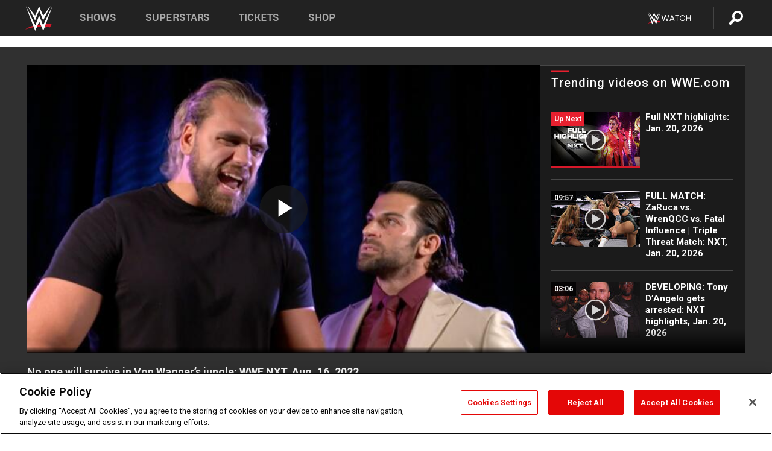

--- FILE ---
content_type: text/html; charset=UTF-8
request_url: https://www.wwe.com/videos/no-one-will-survive-in-von-wagner-s-jungle-wwe-nxt-aug-16-2022
body_size: 19909
content:
<!DOCTYPE html>
<html lang="en" dir="ltr" prefix="og: https://ogp.me/ns#">
  <head>
    <meta charset="utf-8" />
<link rel="icon" href="/favicon.ico" type="image/x-icon" />
<meta name="description" content="Von Wagner may have lost his Falls Count Anywhere Match against Solo Sikoa, but he says he’s still standing and hungry for more. Catch WWE action on Peacock, WWE Network, FOX, USA Network, Sony India and more." />
<link rel="shortlink" href="https://www.wwe.com/videos/no-one-will-survive-in-von-wagner-s-jungle-wwe-nxt-aug-16-2022" />
<link rel="canonical" href="https://www.wwe.com/videos/no-one-will-survive-in-von-wagner-s-jungle-wwe-nxt-aug-16-2022" />
<link rel="image_src" href="https://www.wwe.com/f/styles/wwe_large/public/2022/08/20220816_NXT__Von--8ea17e2bff6f46b9f88a665866d70bd7.jpg" />
<meta property="og:site_name" content="WWE" />
<meta property="og:type" content="video.tv_show" />
<meta property="og:url" content="https://www.wwe.com/videos/no-one-will-survive-in-von-wagner-s-jungle-wwe-nxt-aug-16-2022" />
<meta property="og:title" content="No one will survive in Von Wagner’s jungle: WWE NXT, Aug. 16, 2022" />
<meta property="og:description" content="Von Wagner may have lost his Falls Count Anywhere Match against Solo Sikoa, but he says he’s still standing and hungry for more. Catch WWE action on Peacock, WWE Network, FOX, USA Network, Sony India and more." />
<meta property="og:image" content="https://www.wwe.com/f/styles/og_image/public/2022/08/20220816_NXT__Von--8ea17e2bff6f46b9f88a665866d70bd7.jpg" />
<meta property="fb:app_id" content="295666513781415" />
<meta name="twitter:card" content="player" />
<meta name="twitter:description" content="Von Wagner may have lost his Falls Count Anywhere Match against Solo Sikoa, but he says he’s still standing and hungry for more. Catch WWE action on Peacock, WWE Network, FOX, USA Network, Sony India and more." />
<meta name="twitter:site" content="@wwe" />
<meta name="twitter:title" content="No one will survive in Von Wagner’s jungle: WWE NXT, Aug. 16, 2022" />
<meta name="twitter:image" content="https://www.wwe.com/f/styles/wwe_large/public/2022/08/20220816_NXT__Von--8ea17e2bff6f46b9f88a665866d70bd7.jpg" />
<meta name="twitter:app:name:iphone" content="WWE" />
<meta name="twitter:app:id:iphone" content="551798799" />
<meta name="twitter:app:name:ipad" content="WWE" />
<meta name="twitter:app:id:ipad" content="551798799" />
<meta name="twitter:app:name:googleplay" content="WWE" />
<meta name="twitter:app:id:googleplay" content="com.wwe.universe" />
<meta name="twitter:player" content="https://www.wwe.com/twitter-card-player/40101976" />
<meta name="twitter:player:width" content="768" />
<meta name="twitter:player:height" content="432" />
<meta name="twitter:player:stream" content="https://cdn5.wwe.com/wwe/2022/dchinxt691_04_ntwk/dchinxt691_04_ntwk_768x432.mp4" />
<meta name="twitter:player:stream:content_type" content="video/mp4" />
<meta name="apple-itunes-app" content="app-id=551798799, affiliate-data=KCBikRHks4I, app-argument=https://www.wwe.com" />
<meta name="Generator" content="Drupal 10 (https://www.drupal.org)" />
<meta name="MobileOptimized" content="width" />
<meta name="HandheldFriendly" content="true" />
<meta name="viewport" content="width=device-width, initial-scale=1, shrink-to-fit=no" />
<script> var googletag = googletag || {};
    googletag.cmd = googletag.cmd || []; </script>
<!-- Google Tag Manager -->
<script>
var ga_dev_acctlist = "qa-www,qa-wwe,integration-,stage,cube,ion,proxy,codeandtheory,jenkins,tyr,kyte,cloud,compute,net,ec2,qa-www-aws";
var ga_devid = "GTM-KMHBSF";
var ga_liveid = "GTM-N7776B";

var wweGTMID = ga_liveid;
var data = ga_dev_acctlist.split(',');
var i = 0;
var l = data.length;
for (; i < l; i++) {
  if (location.hostname.indexOf(data[i]) > -1) {
    wweGTMID = ga_devid;
    break;
  }
}
var wwe_ga_dataLayer = [];
</script>
  <script>
    var Drupal = Drupal || { 'settings': {}, 'behaviors': {}, 'locale': {} };
    if (typeof(Drupal.behaviors.wweAnalytics) != 'undefined') {
      wwe_ga_dataLayer = Drupal.behaviors.wweAnalytics.setBaseData(wwe_ga_dataLayer);
    }
  </script>
  <script>(function(w,d,s,l,i){w[l]=w[l]||[];w[l].push({'gtm.start':new Date().getTime(),event:'gtm.js'});var f=d.getElementsByTagName(s)[0],j=d.createElement(s),dl=l!='dataLayer'?'&l='+l:'';j.async=true;j.src='https://www.googletagmanager.com/gtm.js?id='+i+dl;f.parentNode.insertBefore(j,f);})(window,document,'script','wwe_ga_dataLayer',wweGTMID);</script>
<!-- End Google Tag Manager -->
<noscript><!-- Google Tag Manager (noscript) -->
<iframe src="//www.googletagmanager.com/ns.html?id=GTM-N7776B" height="0" width="0" style="display:none;visibility:hidden"></iframe>
  <!-- End Google Tag Manager (noscript) --></noscript>
<div id="teconsent-holder"><div id='teconsent'></div>
</div>
<script src="https://cdn.cookielaw.org/scripttemplates/otSDKStub.js"  type="text/javascript" charset="UTF-8" data-domain-script="018eed9f-9812-7750-999b-302e8f68d077" data-dLayer-name="wwe_ga_dataLayer" ></script>
<script type="text/javascript">
function OptanonWrapper() { }
</script>
<script type="text/javascript">
document.addEventListener("DOMContentLoaded", function () {
    window.easternDay = new Intl.DateTimeFormat("en-US", {
        timeZone: "America/New_York",
        weekday: "long"
    }).format(new Date());

    window.easternHour = parseInt(new Intl.DateTimeFormat("en-US", {
        timeZone: "America/New_York",
        hour: "numeric",
        hour12: false
    }).format(new Date()));

    window.showaepopup = window.easternHour >= 0 && window.easternHour < 20;

    if (window.location.href.indexOf("ismobile=true") > 0 || localStorage.getItem('isMobile') == 'true') {
        localStorage.setItem('isMobile', true);
        jQuery("li.hamburger").hide();
        jQuery("li.pull-right").hide();
        jQuery("div.pane-distributed-footer").hide();
        jQuery("#mini-panel-header_navigation").css({ "display": "none" });
        jQuery('.wwe-highlights-videos--wrapper').css({ "display": "none" });
        jQuery('.events-header--video').css({ "display": "none" });
        jQuery('.events-header--content').css({ "padding-top": "30px" });
        jQuery("body").attr('style', 'padding-top: 0px !important');
    }
});
</script>
<script>
const hideButtons = () =>
  document.querySelectorAll('.account-button').forEach(el => el.style.display = 'none');

new MutationObserver(hideButtons).observe(document.documentElement, { childList: true, subtree: true });
document.addEventListener('DOMContentLoaded', hideButtons);
</script>
<style type="text/css">
@media screen AND ( max-width:800px )  { .wwe-page-header--title { font-size: 5.5vw !important; } }
span[class^="wwe-shows-hub--show-network__netflix"] {  width:4em; top: 6px; left: 8px; }
</style>
<script>
(function () {

  var ALLOWED_DOMAINS = ['www.wwe.com'];

  function isAllowedHost(host) {
    host = String(host || '').toLowerCase();
    for (var i = 0; i < ALLOWED_DOMAINS.length; i++) {
      var d = String(ALLOWED_DOMAINS[i] || '').toLowerCase();
      if (!d) continue;
      if (host === d) return true;
      if (host.length > d.length && host.slice(-d.length - 1) === '.' + d) return true;
    }
    return false;
  }

  if (!isAllowedHost(window.location.hostname)) {
    return; 
  }

  function normalizeText(s) {

    return String(s || '')
      .replace(/\u00a0/g, ' ')
      .replace(/\s+/g, ' ')
      .replace(/^\s+|\s+$/g, '')
      .toUpperCase();
  }

  function adjustVendorLinks() {
    var anchors = document.querySelectorAll('a[href]');
    for (var i = 0; i < anchors.length; i++) {
      var a = anchors[i];
      var txt = normalizeText(a.textContent || a.innerText);

      if (txt === 'SIGN UP FOR PEACOCK') {
        if (a.parentNode) a.parentNode.removeChild(a);
        continue;
      }

      var raw = (a.getAttribute('href') || '').toLowerCase();
      var abs = (a.href || '').toLowerCase();
      if (raw.indexOf('peacocktv.com') !== -1 || abs.indexOf('peacocktv.com') !== -1) {
        var textNode = document.createTextNode(a.textContent || a.innerText || '');
        if (a.parentNode) a.parentNode.replaceChild(textNode, a);
      }
    }
  }

  if (document.readyState === 'loading') {
    document.addEventListener('DOMContentLoaded', adjustVendorLinks);
  } else {
    adjustVendorLinks();
  }
})();
</script>
<script type="text/javascript">
window.addEventListener('scroll', function() {
    document.querySelectorAll('.wwe-breaker--wrapper:not(.pageview-process)').forEach(div => {
        rect = div.getBoundingClientRect();
        windowHeight = window.innerHeight;
        if (rect.top <= (windowHeight / 2)-100 && rect.bottom >= (windowHeight / 2)-100) {
          div.classList.add('pageview-process');
          Drupal.behaviors.wweAnalytics.trackVirtualPageView(location.pathname, document.title);
        }
        
    });
});
</script>
<meta http-equiv="x-ua-compatible" content="ie=edge" />
<script src="https://player.wwe.com/release/v1.7.5/Player.js" type="text/javascript"></script>
<script src="https://imasdk.googleapis.com/js/sdkloader/ima3.js" type="text/javascript"></script>
<script src="https://imasdk.googleapis.com/js/sdkloader/ima3_dai.js" type="text/javascript"></script>
<script>window.a2a_config=window.a2a_config||{};a2a_config.callbacks=[];a2a_config.overlays=[];a2a_config.templates={};var a2a_config = a2a_config || {};
a2a_config.onclick = false;
a2a_config.icon_color = "#000";
a2a_config.exclude_services = [
      'amazon_wish_list', 'aol_mail', 'balatarin', 'bibsonomy', 'blogger', 'blogmarks', 'bluesky', 'bookmarks_fr', 'box_net', 'buffer', 'copy_link', 'diary_ru', 'diaspora', 'digg', 'diigo', 'douban', 'draugiem', 'evernote', 'facebook', 'fark', 'flipboard', 'folkd', 'gmail', 'google_classroom', 'google_translate', 'hacker_news', 'hatena', 'houzz', 'instapaper', 'kakao', 'known', 'line', 'linkedin', 'livejournal', 'mail_ru', 'mastodon', 'mendeley', 'meneame', 'message', 'messenger', 'mewe', 'micro_blog', 'mix', 'mixi', 'myspace', 'odnoklassniki', 'outlook_com', 'papaly', 'pinboard', 'pinterest', 'plurk', 'pocket', 'print', 'printfriendly', 'pusha', 'push_to_kindle', 'qzone', 'raindrop_io', 'reddit', 'rediff_mypage', 'refind', 'sina_weibo', 'sitejot', 'skype', 'slashdot', 'snapchat', 'stocktwits', 'svejo', 'symbaloo_bookmarks', 'teams', 'telegram', 'threema', 'trello', 'tumblr', 'twiddla', 'twitter', 'typepad', 'viber', 'vk', 'wechat', 'whatsapp', 'wordpress', 'wykop', 'xing', 'yahoo_mail', 'yummly', 'facebook_messenger', 'google_plus', 'float', 'google_gmail' ,'typepad_post','rediff','kindle_it','microsoft_teams','sms','x'];

a2a_config.prioritize = ["threads", "email"];
a2a_config.native_mobile_share = false;

// Set the Threads share endpoint to use the Web Intent URL
a2a_config.templates.threads = {
  // Use the standard Threads Web Intent URL
  url: 'https://www.threads.net/intent/post?url=${link}',
  // Optional: Remove any custom deep-link configuration if it exists
  // deep_link: null
};

// Disable post-share "Thanks for sharing" modal
a2a_config.thanks = {
    postShare: false,
};</script>
<style>.a2apage_wide.a2a_wide .a2a_more {
      display: none;
    }
#a2apage_dropdown #a2apage_mini_services a.a2a_i::after {
      content: none;
    }
#a2apage_dropdown #a2apage_mini_services a.a2a_i, i.a2a_i {
border : none !important;
line-height: 2;
}
#a2apage_dropdown {
      background-color: #000 !important;
}
#a2apage_dropdown #a2apage_mini_services .a2a_i {
      display: inline-block;
      width: 32px  !important;
      height: 32px  !important;
      overflow: hidden  !important;
    }
#a2apage_dropdown #a2apage_mini_services .a2a_i span {
      display: block;
      width: 100%  !important;
      height: 100%  !important;
    }
#a2apage_dropdown #a2apage_mini_services .a2a_i svg {
      width: 100%  !important;
      height: 100%  !important;
    }
 #a2apage_dropdown #a2apage_mini_services .a2a_i span::after {
      display: none !important;
    }

    .a2a_button_pinterest,
    .a2a_button_twitter,
    .a2a_button_tumblr {
      background-color: gray !important;
      color: gray !important;
      filter: grayscale(100%) !important;
      width: 32px;
      height: 32px;
    }
    .a2a_button_facebook::before,
    .a2a_button_pinterest::before,
    .a2a_button_twitter::before,
    .a2a_button_tumblr::before {
      content: "" !important;
    }
.a2a_floating_style {
    background-color: #f0f0f0; /* Example background color */
    border: 1px solid #ddd; /* Optional border styling */
}

.a2a_floating_style .a2a_button {
    background-color: #ff6347; /* Example button color */
    color: white; /* Text color for the buttons */
}

.a2a_floating_style .a2a_button:hover {
    background-color: #ff4500; /* Hover effect color */
}

//* Main social buttons */
.a2a_button_facebook, .a2a_button_x {
  display: inline-block;
  margin-right: 0px;
  background-size: contain;
  width: 34px;
  height: 24px;
}

/* Custom tooltip container */
.custom-tooltip {
  position: relative;
  display: inline-block;
  padding-left:10px;
}

/* Tooltip text (hidden by default) */
.tooltiptext {
  display: none;
  position: absolute;
  background-color: #fff;
  border: 1px solid #ccc;
  box-shadow: 0 0 10px rgba(0,0,0,0.1);
  margin-top: 10px;
  padding: 10px;
  list-style: none;
  z-index: 1000;
}

/* Tooltip items */
.tooltiptext li {
  margin-bottom: 5px;
}

.tooltiptext li:last-child {
  margin-bottom: 0;
}

/* Toggle button */
.icon-svg.social-menu-toggle {
  cursor: pointer;
  display: inline-block;
  vertical-align: middle;
}

.icon-svg.social-menu-toggle svg {
  fill: #000;
  width: 24px;
  height: 24px;
}

/* Adjustments to tooltip appearance */
.tooltiptext a {
  display: inline-block;
  width: 24px;
  height: 24px;
  background-size: contain;
  background-repeat: no-repeat;
}</style>

    <title>No one will survive in Von Wagner’s jungle: WWE NXT, Aug. 16, 2022 | WWE</title>
    <link rel="stylesheet" media="all" href="/f/css/css_nrDEQia9yQb20036uabMvyKqur8OzpdsciBZcFQwLNM.css?delta=0&amp;language=en&amp;theme=wwe_theme&amp;include=[base64]" />
<link rel="stylesheet" media="all" href="https://player.wwe.com/release/v1.7.5/Player.css" />
<link rel="stylesheet" media="all" href="/f/css/css_sHQ-CqChBSEf8NX6fkuxDFLuItt990emIizthYuJ-yA.css?delta=2&amp;language=en&amp;theme=wwe_theme&amp;include=[base64]" />
<link rel="stylesheet" media="all" href="//use.fontawesome.com/releases/v5.13.0/css/all.css" />
<link rel="stylesheet" media="all" href="/f/css/css_zFo3DGVRIjXdSBAN4A9bO4tNmYeHfZGBP1ToN1lObOs.css?delta=4&amp;language=en&amp;theme=wwe_theme&amp;include=[base64]" />

    
  </head>
  <body class="exclude-node-title layout-no-sidebars page-node-40101976 path-node node--type-video">
    <a href="#main-content" class="visually-hidden-focusable" aria-label="main-content">
      Skip to main content
    </a>
    
      <div class="dialog-off-canvas-main-canvas" data-off-canvas-main-canvas>
            
  <div id="page-wrapper">
    <div id="page">
          <header id="header" class="header" role="banner" aria-label="Site header">
                                        <nav class="navbar navbar-dark bg-primary navbar-expand-lg" id="navbar-main" aria-label="main-navigation">
                                      <a href="/" title="Home" rel="home" class="navbar-brand">
              <img src="/themes/custom/wwe_theme/logo.svg" alt="Home" class="img-fluid d-inline-block align-top" />
            
    </a>
    

                                  <button class="navbar-toggler collapsed" type="button" data-bs-toggle="collapse" data-bs-target="#CollapsingNavbar" aria-controls="CollapsingNavbar" aria-expanded="false" aria-label="Toggle navigation"><span class="navbar-toggler-icon"></span></button>
                  <div class="collapse navbar-collapse justify-content-end" id="CollapsingNavbar">
                                          <nav role="navigation" aria-labelledby="block-wwe-theme-main-menu-menu" id="block-wwe-theme-main-menu" class="block block-menu navigation menu--main">
            
  <h2 class="visually-hidden" id="block-wwe-theme-main-menu-menu">Main navigation</h2>
  

        
              <ul class="clearfix nav navbar-nav" data-component-id="bootstrap_barrio:menu_main">
                    <li class="nav-item">
                          <a href="/shows" class="nav-link nav-link--shows" data-drupal-link-system-path="node/50000001">Shows</a>
              </li>
                <li class="nav-item">
                          <a href="/superstars" class="nav-link nav-link--superstars" data-drupal-link-system-path="node/50000002">Superstars</a>
              </li>
                <li class="nav-item">
                          <a href="/events" class="nav-link nav-link--events" data-drupal-link-system-path="node/50000003">Tickets</a>
              </li>
                <li class="nav-item">
                          <a href="https://shop.wwe.com/en/?_s=bm-HP-WWEcom-Shop-Main_Nav-2022" class="nav-link nav-link-https--shopwwecom-en--sbm-hp-wwecom-shop-main-nav-2022">Shop</a>
              </li>
        </ul>
  



  </nav>
<div id="block-wwe-theme-mainmenuaccountblock" class="block block-wwe-global-panes block-main-menu-account-block">
  
    
      <div class="content">
          <nav class="wwe-header-navigation">
        <div class="desktop-menu">
            <div class="pull-right wwe-geo-group">
                                                                        <div class="network-promo-component network-promo-button element-invisible wwe-geo-element" data-countries="ao,at,be,bj,bw,bf,bi,cv,kh,cm,cf,km,cg,ci,cd,gq,er,sz,et,fr,gf,pf,tf,ga,gm,de,gh,gn,gw,va,it,jp,ke,kr,ls,lr,li,lu,mg,mw,ml,mu,yt,mz,na,nc,ne,ng,ph,re,rw,sh,mf,pm,sm,st,sn,sc,sl,za,ch,tz,tg,ug,wf,zm,zw" data-include="in" data-color="#D0021B" tabindex="0">
                        <img src="/f/styles/scaleto240with/public/all/2022/09/nav-Network-WWENetwork%402x--27641c123206feea4d9cfe8b2fa1406e.png" alt="Watch on WWE Network" title="Watch on WWE Network" class="network-logo">
                        <div class="network-promo">
                                        <p>Watch every Premium Live Event and get unlimited access to WWE&#039;s premium content - available to you anywhere, anytime, on any device.</p>
                        <a class="wwe-button button-default" href="https://www.wwe.com/wwenetwork?utm_source=wwecom&amp;utm_medium=nav&amp;utm_campaign=evergreen" target="_blank">Go to WWE Network</a>
            </div>
        </div>
    
                                                        <div class="network-promo-component network-promo-button element-invisible wwe-geo-element" data-countries="zz" data-include="ex" data-color="" tabindex="0">
                        <img src="/f/styles/scaleto240with/public/all/2025/01/netflixWWE_192x48--ab18e68e7aa037bceceac17f0fbe4bcd.png" alt="" title="" class="network-logo">
                        <div class="network-promo">
                                        <p>Watch every Premium Live Event and enjoy some of your favorite WWE content on Netflix</p>
                        <a class="wwe-button button-default" href="https://www.netflix.com/title/81788927" target="_blank">Go to Netflix</a>
            </div>
        </div>
    
                                                        <div class="network-promo-component network-promo-button element-invisible wwe-geo-element" data-countries="zz" data-include="in" data-color="#c48942 " tabindex="0">
                        <img src="/f/styles/scaleto240with/public/all/2023/01/nav-network-WatchOnSonyLiv-CTA-183x48--760f6aa68e476bb3003fc045c38705a0.png" alt="Watch on Sony LIV " title="Watch on Sony LIV " class="network-logo">
                        <div class="network-promo">
                                        <p>Visit Sony LIV to sign in or sign up and enjoy WWE&#039;s premium content. </p>
                        <a class="wwe-button button-default" href="https://www.sonyliv.com/signin?utm_source=wwe&amp;utm_medium=referral&amp;utm_campaign=wwe_acq&amp;utm_term=go_to_sonyliv" target="_blank">Go to Sony LIV </a>
            </div>
        </div>
    
                                                        <div class="network-promo-component network-promo-button element-invisible wwe-geo-element" data-countries="zzz" data-include="in" data-color="#0181C4" tabindex="0">
                        <img src="/f/styles/scaleto240with/public/all/2023/01/nav-Network-Flow-CTA--f8b50f2dde73e4e7e185be36eeb510e5.png" alt="Flow" title="Flow" class="network-logo">
                        <div class="network-promo">
                                        <p>Watch WrestleMania and other WWE Premium Live Events on Flow.</p>
                        <a class="wwe-button button-default" href="https://www.flowsports.co" target="_blank">Go to Flow</a>
            </div>
        </div>
    
                                                        <div class="network-promo-component network-promo-button element-invisible wwe-geo-element" data-countries="us,as,gu,mp,pr,vi,um" data-include="in" data-color="red" tabindex="0">
                        <img src="/f/styles/scaleto240with/public/2025/09/watch-wwe-flat-horizontal-white-220x46.png" alt="How to Watch" title="How to Watch" class="network-logo">
                        <div class="network-promo">
                                        <p>Learn how to access and stream WWE content online, including every WWE Premium Live Event, your favorite shows, historical and recent, and even watch Raw live. </p>
                        <a class="wwe-button button-default" href="https://wwenetwork.com" target="_blank">Learn More</a>
            </div>
        </div>
    
                                                    <div class="vertical-break"></div>
                <div class="account-button"></div>
                <span class="search">
                    <a href="/search">
                        <img class="icon" title="Search icon" alt="If you hit on this search icon then you will be redirected to https://watch.wwe.com/search" src="/modules/custom/wwe_global_panes/assets/img/search-thicc.svg">
                    </a>
                </span>
            </div>
        </div>

                    <ul class='mobile-menu wwe-geo-group'>
                                                <li class="element-invisible wwe-geo-element network-promo-component" data-countries="ao,at,be,bj,bw,bf,bi,cv,kh,cm,cf,km,cg,ci,cd,gq,er,sz,et,fr,gf,pf,tf,ga,gm,de,gh,gn,gw,va,it,jp,ke,kr,ls,lr,li,lu,mg,mw,ml,mu,yt,mz,na,nc,ne,ng,ph,re,rw,sh,mf,pm,sm,st,sn,sc,sl,za,ch,tz,tg,ug,wf,zm,zw" data-include="in" data-color="#D0021B">
            <div class="mobile-network-promo">
                <div class="mobile-network-promo_image">
                                            <img src="/f/styles/scaleto240with/public/all/2022/09/nav-Network-WWENetwork%402x--27641c123206feea4d9cfe8b2fa1406e.png" height="24" alt="Watch on WWE Network" title="Watch on WWE Network">
                                                        </div>
                                    <div class="mobile-network-promo_text">Watch every Premium Live Event and get unlimited access to WWE&#039;s premium content - available to you anywhere, anytime, on any device.</div>
                                <a class="wwe-button button-promo button-default" href="https://www.wwe.com/wwenetwork?utm_source=wwecom&amp;utm_medium=nav&amp;utm_campaign=evergreen" target="_blank">Go to WWE Network</a>
            </div>
        </li>
    
                                                <li class="element-invisible wwe-geo-element network-promo-component" data-countries="zz" data-include="ex" data-color="">
            <div class="mobile-network-promo">
                <div class="mobile-network-promo_image">
                                            <img src="/f/styles/scaleto240with/public/all/2025/01/netflixWWE_192x48--ab18e68e7aa037bceceac17f0fbe4bcd.png" height="24" alt="" title="">
                                                        </div>
                                    <div class="mobile-network-promo_text">Watch every Premium Live Event and enjoy some of your favorite WWE content on Netflix</div>
                                <a class="wwe-button button-promo button-default" href="https://www.netflix.com/title/81788927" target="_blank">Go to Netflix</a>
            </div>
        </li>
    
                                                <li class="element-invisible wwe-geo-element network-promo-component" data-countries="zz" data-include="in" data-color="#c48942 ">
            <div class="mobile-network-promo">
                <div class="mobile-network-promo_image">
                                            <img src="/f/styles/scaleto240with/public/all/2023/01/nav-network-WatchOnSonyLiv-CTA-183x48--760f6aa68e476bb3003fc045c38705a0.png" height="24" alt="Watch on Sony LIV " title="Watch on Sony LIV ">
                                                        </div>
                                    <div class="mobile-network-promo_text">Visit Sony LIV to sign in or sign up and enjoy WWE&#039;s premium content. </div>
                                <a class="wwe-button button-promo button-default" href="https://www.sonyliv.com/signin?utm_source=wwe&amp;utm_medium=referral&amp;utm_campaign=wwe_acq&amp;utm_term=go_to_sonyliv" target="_blank">Go to Sony LIV </a>
            </div>
        </li>
    
                                                <li class="element-invisible wwe-geo-element network-promo-component" data-countries="zzz" data-include="in" data-color="#0181C4">
            <div class="mobile-network-promo">
                <div class="mobile-network-promo_image">
                                            <img src="/f/styles/scaleto240with/public/all/2023/01/nav-Network-Flow-CTA--f8b50f2dde73e4e7e185be36eeb510e5.png" height="24" alt="Flow" title="Flow">
                                                        </div>
                                    <div class="mobile-network-promo_text">Watch WrestleMania and other WWE Premium Live Events on Flow.</div>
                                <a class="wwe-button button-promo button-default" href="https://www.flowsports.co" target="_blank">Go to Flow</a>
            </div>
        </li>
    
                                                <li class="element-invisible wwe-geo-element network-promo-component" data-countries="us,as,gu,mp,pr,vi,um" data-include="in" data-color="red">
            <div class="mobile-network-promo">
                <div class="mobile-network-promo_image">
                                            <img src="/f/styles/scaleto240with/public/2025/09/watch-wwe-flat-horizontal-white-220x46.png" height="24" alt="How to Watch" title="How to Watch">
                                                        </div>
                                    <div class="mobile-network-promo_text">Learn how to access and stream WWE content online, including every WWE Premium Live Event, your favorite shows, historical and recent, and even watch Raw live. </div>
                                <a class="wwe-button button-promo button-default" href="https://wwenetwork.com" target="_blank">Learn More</a>
            </div>
        </li>
    
                            </ul>
            <div class="mobile-menu-underlay"></div>
            </nav>
    </div>
  </div>


                                                          </div>
                                                          </nav>
                        </header>
                  <div class="highlighted">
          <aside class="container-fluid section clearfix" role="complementary">
              <div data-drupal-messages-fallback class="hidden"></div>


          </aside>
        </div>
                  <div id="main-wrapper" class="layout-main-wrapper clearfix">
                  <div id="main" class="container-fluid">
            
            <div class="row row-offcanvas row-offcanvas-left clearfix">
                                  <main class="main-content col" id="content" role="main" >
                  <section class="section">
                                    <a href="#main-content" id="main-content" aria-label="main-content" tabindex="-1"></a>
                      <div id="block-wwe-theme-page-title" class="block block-core block-page-title-block">
  
    
      <div class="content">
      
  <h1 class="hidden title"><span class="field field--name-title field--type-string field--label-hidden">No one will survive in Von Wagner’s jungle: WWE NXT, Aug. 16, 2022</span>
</h1>


    </div>
  </div>
<div id="block-wwe-theme-content" class="block block-system block-system-main-block">
  
    
      <div class="content">
      <div class="l-page l-frame-wrap l-hybrid-col-frame hybrid-col-frame" id="page">
  <div class="l-hybrid-col-frame_breaker-wrap hybrid-col-frame_breaker-wrap">
    <div class="l-hybrid-col-frame_breaker hybrid-col-frame_breaker">
      <div data-wname="video_playlists_pane" data-pos="0" class="panel-pane pane-video-playlists-pane">
        <section class="vlp">
                    <section class="wwe-videobox">
            <div class="wwe-videobox--videoarea">
             <div id="wwe-videobox--videoarea"></div>
            </div>
              <div class="wwe-videobox--cap">
                <div class="clearfix">
                  <div class="wwe-videobox--toggles">
                    <button class="description-toggle" aria-label="Show video description"></button>
                    <button class="video-share-toggle" aria-label="Open share options"></button>
                  </div>
                  <div class="wwe-videobox--copy">
                    <h1 class="wwe-videobox--cap--title"></h1>
                    <p class="wwe-videobox--cap--description"></p>
                    <div class="wwe-mobile--sponsors">
                      <div class="wwe-sponsored--track"></div>
                    </div>
                  </div>
                </div>
              </div>

            <!-- Playlist Section -->

            <aside class="wwe-videobox--playlist clearfix vlp-pre-play" style="border-left: 1px solid #474747;width: 340px;height: 100%;position: absolute;right: 0;top: 0;">
              <div class="wwe-videobox--playlist--title-container">
                <div class="wwe-videobox--playlist--title">
                  <svg width="90" height="5" viewBox="60 0 3 5">
                    <line x1="0" y1="3" x2="90" y2="3" stroke-width="3" />
                  </svg>
                  <h3 class="wwe-videobox--playlist--title-copy"></h3>
                </div>
                <div class="comments-tab">
                  <svg version="1.0" xmlns="http://www.w3.org/2000/svg"
                       width="29.000000pt" height="25.000000pt" viewBox="0 0 29.000000 25.000000"
                       preserveAspectRatio="xMidYMid meet">
                    <g transform="translate(0.000000,25.000000) scale(0.100000,-0.100000)"
                       fill="#000000" stroke="none">
                      <path d="M7 244 c-4 -4 -7 -49 -7 -101 l0 -93 78 0 c71 0 81 -2 102 -25 l24
-25 26 25 c14 14 34 25 43 25 16 0 17 11 15 98 l-3 97 -136 3 c-74 1 -138 -1
-142 -4z"/>
                    </g>
                  </svg>
                  <div class="comments-count">
                    <fb:comments-count href="">0</fb:comments-count>
                  </div>
                </div>
              </div>
              <div class="wwe-videobox--playlist--items"></div>
            </aside>
          </section>
          
          <div class="wwe-footer vlp-pre-play">
            <div class="wwe-footer--sponsors">
              <div class="wwe-sponsored--track">
              
              </div>
            </div>
            <div class="wwe-footer--comments">
              <a href="#fbcomments" id="fb-comments-link" class="wwe-footer--comments--icon">
                <div class="wwe-video-landing--comments-icon">
                  <svg version="1.0" xmlns="http://www.w3.org/2000/svg"
                       width="29.000000pt" height="25.000000pt" viewBox="0 0 29.000000 25.000000"
                       preserveAspectRatio="xMidYMid meet">
                    <g transform="translate(0.000000,25.000000) scale(0.100000,-0.100000)"
                       fill="#000000" stroke="none">
                      <path d="M7 244 c-4 -4 -7 -49 -7 -101 l0 -93 78 0 c71 0 81 -2 102 -25 l24
-25 26 25 c14 14 34 25 43 25 16 0 17 11 15 98 l-3 97 -136 3 c-74 1 -138 -1
-142 -4z"/>
                    </g>
                  </svg>
                </div>
                <div class="wwe-footer--comments--icon--count">
                  <fb:comments-count href="">0</fb:comments-count>
                </div>
                <span class="comments-label">Comments</span>
              </a>
            </div>
          </div>
        </section>

        <!-- related content Section -->

          <section class="wwe-vlanding vlp-pre-play">
            
          
        </section>
      </div>
    </div>
  </div><!-- end l-hybrid-col-frame_breaker -->

  <div class="l-hybrid-col-frame_col-wrap hybrid-col-frame_col-wrap">

    <div class="l-hybrid-col-frame_left hybrid-col-frame_left">
      <div data-wname="wwe_fb_comments" data-pos="0" class="panel-pane pane-wwe-fb-comments">
        <div class="fb-comments fb_iframe_widget" data-href="" data-numposts="10"></div>
      </div>
    </div><!-- end l-hybrid-col-frame_main -->
  
    <div class="l-hybrid-col-frame_rail-wrap hybrid-col-frame_rail-wrap">
      <div class="l-hybrid-col-frame_rail hybrid-col-frame_rail frame-rail-5">
        <div data-wname="ads_rail_pane" data-pos="0" class="panel-pane pane-ads-rail-pane">
          <div class="wwe-ad--rail wwe-ad--rail-1">
            <!-- <div id="wwe-ad-rail-7429317330"></div> -->
          </div>
        </div>
      </div><!-- end l-hybrid-col-frame_rail -->
    </div><!-- end l-hybrid-col-frame_rail-wrap -->
  
  </div><!-- end l-hybrid-col-frame_col-wrap -->
  
  <div class="l-hybrid-col-frame_bottom hybrid-col-frame_bottom">
    <div data-wname="distributed_footer" data-pos="0" class="panel-pane pane-distributed-footer">
  
      <!-- footer here -->
  
      
  
      <div class="wwe-breaker-ad wwe-ad--rail wwe-breaker-ad--distributed-footer">
      </div>
    </div>
  </div>
  
    </div>
  </div>


                  </section>
                </main>
                                        </div>
          </div>
              </div>
                <footer class="site-footer" aria-label="footer-navigation">
                  <div class="container-fluid">
                                      <div class="site-footer__bottom">
                  <section class="row region region-footer-fifth">
    <nav role="navigation" aria-labelledby="block-wwe-theme-footer-menu" id="block-wwe-theme-footer" class="block block-menu navigation menu--footer">
            
  <h2 class="visually-hidden" id="block-wwe-theme-footer-menu">Footer</h2>
  

        
              <ul class="clearfix nav flex-row" data-component-id="bootstrap_barrio:menu_columns">
                    <li class="nav-item menu-item--expanded">
                <span class="nav-link nav-link-">Corporate</span>
                                <ul class="flex-column">
                    <li class="nav-item">
                <a href="https://corporate.wwe.com/" class="nav-link nav-link-https--corporatewwecom-">Corporate</a>
              </li>
                <li class="nav-item">
                <a href="https://corporate.wwe.com/careers" class="nav-link nav-link-https--corporatewwecom-careers">Careers</a>
              </li>
                <li class="nav-item">
                <a href="https://corporate.wwe.com/impact" class="nav-link nav-link-https--corporatewwecom-impact">Impact</a>
              </li>
                <li class="nav-item">
                <a href="/main-help/contact-us" class="nav-link nav-link--main-help-contact-us" data-drupal-link-system-path="node/35000506">Contact</a>
              </li>
        </ul>
  
              </li>
                <li class="nav-item menu-item--expanded">
                <span class="nav-link nav-link-">WWE.com </span>
                                <ul class="flex-column">
                    <li class="nav-item">
                <a href="/news" class="nav-link nav-link--news" data-drupal-link-system-path="node/50000005">WWE News</a>
              </li>
                <li class="nav-item">
                <a href="/videos" class="nav-link nav-link--videos" data-drupal-link-system-path="node/50000007">WWE Videos</a>
              </li>
                <li class="nav-item">
                <a href="/photos" class="nav-link nav-link--photos" data-drupal-link-system-path="node/50000006">WWE Photos</a>
              </li>
                <li class="nav-item">
                <a href="https://onlocationexp.com/wwe?utm_source=wwe.com&amp;utm_medium=referral&amp;utm_campaign=wwe-footer" class="nav-link nav-link-https--onlocationexpcom-wweutm-sourcewwecomutm-mediumreferralutm-campaignwwe-footer">Priority Pass</a>
              </li>
        </ul>
  
              </li>
                <li class="nav-item menu-item--expanded">
                <span class="nav-link nav-link-">About</span>
                                <ul class="flex-column">
                    <li class="nav-item">
                <a href="/page/privacy-policy" class="nav-link nav-link--page-privacy-policy" data-drupal-link-system-path="node/35000502">Privacy Policy</a>
              </li>
                <li class="nav-item">
                <a href="/page/copyright" class="nav-link nav-link--page-copyright" data-drupal-link-system-path="node/35000505">Copyright</a>
              </li>
                <li class="nav-item">
                <a href="/page/terms-and-conditions" class="nav-link nav-link--page-terms-and-conditions" data-drupal-link-system-path="node/35000507">Terms of Use</a>
              </li>
                <li class="nav-item">
                <a href="" class="nav-link nav-link-">Your Privacy Choices</a>
              </li>
        </ul>
  
              </li>
                <li class="nav-item menu-item--expanded">
                <span class="nav-link nav-link-">Help </span>
                                <ul class="flex-column">
                    <li class="nav-item">
                <a href="/page/security-policy" class="nav-link nav-link--page-security-policy" data-drupal-link-system-path="node/40002086">Security</a>
              </li>
                <li class="nav-item">
                <a href="https://help.wwe.com/" class="nav-link nav-link-https--helpwwecom-">Help Center</a>
              </li>
                <li class="nav-item">
                <a href="/page/cookie-policy" class="nav-link nav-link--page-cookie-policy" data-drupal-link-system-path="node/40017960">Cookie Policy</a>
              </li>
                <li class="nav-item">
                <a href="https://help.wwe.com/Answer/Detail/18?utm_source=dotcom&amp;utm_medium=web&amp;utm_campaign=closed_captions&amp;utm_content=footer_link" class="nav-link nav-link-https--helpwwecom-answer-detail-18utm-sourcedotcomutm-mediumwebutm-campaignclosed-captionsutm-contentfooter-link">Closed Captions</a>
              </li>
        </ul>
  
              </li>
                <li class="nav-item menu-item--expanded">
                <span class="nav-link nav-link-">Global Sites </span>
                                <ul class="flex-column">
                    <li class="nav-item">
                <a href="https://arabic.wwe.com/" class="nav-link nav-link-https--arabicwwecom-">Arabic</a>
              </li>
        </ul>
  
              </li>
        </ul>
  



  </nav>
<div class="views-element-container block block-views block-views-blockfooter-section-block-1" id="block-wwe-theme-views-block-footer-section-block-1">
  
    
      <div class="content">
      <div><div class="view view-footer-section view-id-footer_section view-display-id-block_1 js-view-dom-id-c9cec6c7722f42e82f37270087e4f11a73a85c2c83069493995f05b8b52b0078">
  
    
      
      <div class="view-content row">
      
    <div>
    <div>
                      <div class="views-row"><div class="views-field views-field-nothing"><span class="field-content"><div class="footer-logo">
      <img src="/themes/custom/wwe_theme/logo.svg" alt="WWE Logo">
    </div></span></div></div>
            </div>
    </div>
  

    </div>
  
          </div>
</div>

    </div>
  </div>

  </section>

              </div>
                      </div>
              </footer>
          </div>
  </div>
  
  </div>

    
    <script type="application/json" data-drupal-selector="drupal-settings-json">{"path":{"baseUrl":"\/","pathPrefix":"","currentPath":"node\/40101976","currentPathIsAdmin":false,"isFront":false,"currentLanguage":"en"},"pluralDelimiter":"\u0003","suppressDeprecationErrors":true,"WWEVideoLanding":{"initialVideoId":"40101976","initialVideo":{"sponsors":"","numSponsors":false,"title":"Trending videos on WWE.com","playlist":[{"image":"\/f\/styles\/wwe_16_9_s\/public\/2022\/08\/20220816_NXT__Von--8ea17e2bff6f46b9f88a665866d70bd7.jpg","image_uri":"public:\/\/\/2022\/08\/20220816_NXT__Von--8ea17e2bff6f46b9f88a665866d70bd7.jpg","file":"\/\/vod.wwe.com\/vod\/2022\/,1080,720,540,432,360,288,\/dchinxt691_04_ntwk.m3u8","fid":"40586364","title":"No one will survive in Von Wagner\u2019s jungle: WWE NXT, Aug. 16, 2022","nid":40101976,"description":"Von Wagner may have lost his Falls Count Anywhere Match against Solo Sikoa, but he says he\u2019s still standing and hungry for more. Catch WWE action on Peacock, WWE Network, FOX, USA Network, Sony India and more.","vms_id":217382,"wwe_network":false,"link_url":null,"featured_link":{"#theme":"playlist_item","#title":"No one will survive in Von Wagner\u2019s jungle: WWE NXT, Aug. 16, 2022","#image":"\/f\/styles\/wwe_16_9_s\/public\/2022\/08\/20220816_NXT__Von--8ea17e2bff6f46b9f88a665866d70bd7.jpg","#video_preview_image":"public:\/\/\/2022\/08\/20220816_NXT__Von--8ea17e2bff6f46b9f88a665866d70bd7.jpg","#file_path":"\/\/vod.wwe.com\/vod\/2022\/,1080,720,540,432,360,288,\/dchinxt691_04_ntwk.m3u8","#nid":40101976,"#link_classes":"wwe-related-media--item wwe-video-explorer-event js-video--btn js-track video-play-large wwe-display-duration","#duration":"00:52","#playlist_id":0,"#link":"\u003Ca href=\u0022\/videos\/no-one-will-survive-in-von-wagner-s-jungle-wwe-nxt-aug-16-2022\u0022\u003ENo one will survive in Von Wagner\u2019s jungle: WWE NXT, Aug. 16, 2022\u003C\/a\u003E","#is_network_video":false,"#network_video_class":""},"ads_disabled":0,"sponsors":[],"path":"\/videos\/no-one-will-survive-in-von-wagner-s-jungle-wwe-nxt-aug-16-2022","abs_path":"https:\/\/www.wwe.com\/videos\/no-one-will-survive-in-von-wagner-s-jungle-wwe-nxt-aug-16-2022","network_logged_in_cta":"","show_name":"WWE NXT","episode_name":"","countries":[],"country_logic":"","tracks":[{"label":"en","file":"https:\/\/cdn5.wwe.com\/wwe\/2022\/dchinxt691_04_ntwk\/dchinxt691_04_ntwk_cc_en.vtt","kind":"captions"}],"playlist_offset":0,"playlist_nid":0,"backfilled":false,"parent_playlist_nid":0,"playlist_title":"Trending videos on WWE.com","playlist_short_headline":"Trending videos on WWE.com","playlist_video_strip_headline":"Trending videos on WWE.com","video_offset":0,"picture":"  \u003Cimg srcset=\u0022\/f\/styles\/wwe_16_9_highlight_l\/public\/2022\/08\/20220816_NXT__Von--8ea17e2bff6f46b9f88a665866d70bd7.jpg 1x\u0022 width=\u0022167\u0022 height=\u002294\u0022 alt=\u0022WWE Photo\u0022 src=\u0022\/f\/styles\/wwe_16_9_highlight_l\/public\/2022\/08\/20220816_NXT__Von--8ea17e2bff6f46b9f88a665866d70bd7.jpg\u0022 title=\u0022WWE Photo\u0022 loading=\u0022lazy\u0022 \/\u003E\n "}]},"takeoverBg":"\/a\/i\/fpo\/premier-raw-bg.jpg","DeferredJs":[],"initialPlaylist":{"sponsors":"","numSponsors":false,"title":"Trending videos on WWE.com","playlist":[{"image":"\/f\/styles\/wwe_16_9_s\/public\/2022\/08\/20220816_NXT__Von--8ea17e2bff6f46b9f88a665866d70bd7.jpg","image_uri":"public:\/\/\/2022\/08\/20220816_NXT__Von--8ea17e2bff6f46b9f88a665866d70bd7.jpg","file":"\/\/vod.wwe.com\/vod\/2022\/,1080,720,540,432,360,288,\/dchinxt691_04_ntwk.m3u8","fid":"40586364","title":"No one will survive in Von Wagner\u2019s jungle: WWE NXT, Aug. 16, 2022","nid":40101976,"description":"Von Wagner may have lost his Falls Count Anywhere Match against Solo Sikoa, but he says he\u2019s still standing and hungry for more. Catch WWE action on Peacock, WWE Network, FOX, USA Network, Sony India and more.","vms_id":217382,"wwe_network":false,"link_url":null,"featured_link":{"#theme":"playlist_item","#title":"No one will survive in Von Wagner\u2019s jungle: WWE NXT, Aug. 16, 2022","#image":"\/f\/styles\/wwe_16_9_s\/public\/2022\/08\/20220816_NXT__Von--8ea17e2bff6f46b9f88a665866d70bd7.jpg","#video_preview_image":"public:\/\/\/2022\/08\/20220816_NXT__Von--8ea17e2bff6f46b9f88a665866d70bd7.jpg","#file_path":"\/\/vod.wwe.com\/vod\/2022\/,1080,720,540,432,360,288,\/dchinxt691_04_ntwk.m3u8","#nid":40101976,"#link_classes":"wwe-related-media--item wwe-video-explorer-event js-video--btn js-track video-play-large wwe-display-duration","#duration":"00:52","#playlist_id":0,"#link":"\u003Ca href=\u0022\/videos\/no-one-will-survive-in-von-wagner-s-jungle-wwe-nxt-aug-16-2022\u0022\u003ENo one will survive in Von Wagner\u2019s jungle: WWE NXT, Aug. 16, 2022\u003C\/a\u003E","#is_network_video":false,"#network_video_class":""},"ads_disabled":0,"sponsors":[],"path":"\/videos\/no-one-will-survive-in-von-wagner-s-jungle-wwe-nxt-aug-16-2022","abs_path":"https:\/\/www.wwe.com\/videos\/no-one-will-survive-in-von-wagner-s-jungle-wwe-nxt-aug-16-2022","network_logged_in_cta":"","show_name":"WWE NXT","episode_name":"","countries":[],"country_logic":"","tracks":[{"label":"en","file":"https:\/\/cdn5.wwe.com\/wwe\/2022\/dchinxt691_04_ntwk\/dchinxt691_04_ntwk_cc_en.vtt","kind":"captions"}],"playlist_offset":0,"playlist_nid":0,"backfilled":false,"parent_playlist_nid":0,"playlist_title":"Trending videos on WWE.com","playlist_short_headline":"Trending videos on WWE.com","playlist_video_strip_headline":"Trending videos on WWE.com","video_offset":0,"picture":"  \u003Cimg srcset=\u0022\/f\/styles\/wwe_16_9_highlight_l\/public\/2022\/08\/20220816_NXT__Von--8ea17e2bff6f46b9f88a665866d70bd7.jpg 1x\u0022 width=\u0022167\u0022 height=\u002294\u0022 alt=\u0022WWE Photo\u0022 src=\u0022\/f\/styles\/wwe_16_9_highlight_l\/public\/2022\/08\/20220816_NXT__Von--8ea17e2bff6f46b9f88a665866d70bd7.jpg\u0022 title=\u0022WWE Photo\u0022 loading=\u0022lazy\u0022 \/\u003E\n ","duration":"00:52"},{"image":"\/f\/styles\/wwe_16_9_s\/public\/video\/thumb\/2026\/01\/dchinxt894_06_ntwk_rev_1.jpg","image_uri":"public:\/\/video\/thumb\/2026\/01\/dchinxt894_06_ntwk_rev_1.jpg","file":"\/\/vod.wwe.com\/vod\/2026\/,1080,720,540,432,360,288,\/dchinxt894_06_ntwk.m3u8","fid":"40719511","title":"Full NXT highlights: Jan. 20, 2026","nid":50004514,"description":"Check out all the action from an amazing episode of WWE NXT, featuring Ethan Page, Tony D\u2019Angelo, Blake Monroe, Sol Ruca, Fatal Influence and more. Catch WWE action on the ESPN App, Netflix, Peacock, USA Network, CW Network and more.","vms_id":243901,"wwe_network":false,"link_url":null,"featured_link":{"#theme":"playlist_item","#title":"Full NXT highlights: Jan. 20, 2026","#image":"\/f\/styles\/wwe_16_9_s\/public\/video\/thumb\/2026\/01\/dchinxt894_06_ntwk_rev_1.jpg","#video_preview_image":"public:\/\/video\/thumb\/2026\/01\/dchinxt894_06_ntwk_rev_1.jpg","#file_path":"\/\/vod.wwe.com\/vod\/2026\/,1080,720,540,432,360,288,\/dchinxt894_06_ntwk.m3u8","#nid":50004514,"#link_classes":"wwe-related-media--item wwe-video-explorer-event js-video--btn js-track video-play-large wwe-display-duration","#duration":"08:33","#playlist_id":0,"#link":"\u003Ca href=\u0022\/videos\/full-nxt-highlights-jan-20-2026\u0022\u003EFull NXT highlights: Jan. 20, 2026\u003C\/a\u003E","#is_network_video":false,"#network_video_class":""},"ads_disabled":0,"sponsors":[],"path":"\/videos\/full-nxt-highlights-jan-20-2026","abs_path":"https:\/\/www.wwe.com\/videos\/full-nxt-highlights-jan-20-2026","network_logged_in_cta":"","show_name":"WWE NXT","episode_name":"","countries":[],"country_logic":"","picture":"  \u003Cimg srcset=\u0022\/f\/styles\/wwe_16_9_highlight_l\/public\/video\/thumb\/2026\/01\/dchinxt894_06_ntwk_rev_1.jpg 1x\u0022 width=\u0022167\u0022 height=\u002294\u0022 alt=\u0022WWE Photo\u0022 src=\u0022\/f\/styles\/wwe_16_9_highlight_l\/public\/video\/thumb\/2026\/01\/dchinxt894_06_ntwk_rev_1.jpg\u0022 title=\u0022WWE Photo\u0022 loading=\u0022lazy\u0022 \/\u003E\n ","duration":"08:33"},{"image":"\/f\/styles\/wwe_16_9_s\/public\/video\/thumb\/2026\/01\/dchinxt894_05_ntwk_rev_1.jpg","image_uri":"public:\/\/video\/thumb\/2026\/01\/dchinxt894_05_ntwk_rev_1.jpg","file":"\/\/vod.wwe.com\/vod\/2026\/,1080,720,540,432,360,288,\/dchinxt894_05_ntwk.m3u8","fid":"40719513","title":"FULL MATCH: ZaRuca vs. WrenQCC vs. Fatal Influence | Triple Threat Match: NXT, Jan. 20, 2026","nid":50004513,"description":"The teams of Wren Sinclair and Kendal Grey, Sol Ruca and Zaria, and Fallon Henley and Lainey Reid battle to become No. 1 Contenders to the TNA Knockouts Tag Team Championship. Catch WWE action on the ESPN App, Netflix, Peacock, USA Network, CW Network and more.","vms_id":243900,"wwe_network":false,"link_url":null,"featured_link":{"#theme":"playlist_item","#title":"FULL MATCH: ZaRuca vs. WrenQCC vs. Fatal Influence | Triple Threat Match: NXT, Jan. 20, 2026","#image":"\/f\/styles\/wwe_16_9_s\/public\/video\/thumb\/2026\/01\/dchinxt894_05_ntwk_rev_1.jpg","#video_preview_image":"public:\/\/video\/thumb\/2026\/01\/dchinxt894_05_ntwk_rev_1.jpg","#file_path":"\/\/vod.wwe.com\/vod\/2026\/,1080,720,540,432,360,288,\/dchinxt894_05_ntwk.m3u8","#nid":50004513,"#link_classes":"wwe-related-media--item wwe-video-explorer-event js-video--btn js-track video-play-large wwe-display-duration","#duration":"09:57","#playlist_id":0,"#link":"\u003Ca href=\u0022\/videos\/full-match-zaruca-vs-wrenqcc-vs-fatal-influence-triple-threat-match-nxt-jan-20-2026\u0022\u003EFULL MATCH: ZaRuca vs. WrenQCC vs. Fatal Influence | Triple Threat Match: NXT, Jan. 20, 2026\u003C\/a\u003E","#is_network_video":false,"#network_video_class":""},"ads_disabled":0,"sponsors":[],"path":"\/videos\/full-match-zaruca-vs-wrenqcc-vs-fatal-influence-triple-threat-match-nxt-jan-20-2026","abs_path":"https:\/\/www.wwe.com\/videos\/full-match-zaruca-vs-wrenqcc-vs-fatal-influence-triple-threat-match-nxt-jan-20-2026","network_logged_in_cta":"","show_name":"WWE NXT","episode_name":"","countries":[],"country_logic":"","tracks":[{"label":"en","file":"https:\/\/cdn5.wwe.com\/wwe%2F2026%2Fdchinxt894_05_ntwk%2Fdchinxt894_05_ntwk_cc_en.vtt","kind":"captions"}],"picture":"  \u003Cimg srcset=\u0022\/f\/styles\/wwe_16_9_highlight_l\/public\/video\/thumb\/2026\/01\/dchinxt894_05_ntwk_rev_1.jpg 1x\u0022 width=\u0022167\u0022 height=\u002294\u0022 alt=\u0022WWE Photo\u0022 src=\u0022\/f\/styles\/wwe_16_9_highlight_l\/public\/video\/thumb\/2026\/01\/dchinxt894_05_ntwk_rev_1.jpg\u0022 title=\u0022WWE Photo\u0022 loading=\u0022lazy\u0022 \/\u003E\n ","duration":"09:57"},{"image":"\/f\/styles\/wwe_16_9_s\/public\/video\/thumb\/2026\/01\/dchinxt894_04_ntwk_rev_1.jpg","image_uri":"public:\/\/video\/thumb\/2026\/01\/dchinxt894_04_ntwk_rev_1.jpg","file":"\/\/vod.wwe.com\/vod\/2026\/,1080,720,540,432,360,288,\/dchinxt894_04_ntwk.m3u8","fid":"40719509","title":"DEVELOPING: Tony D\u2019Angelo gets arrested: NXT highlights, Jan. 20, 2026","nid":50004512,"description":"Tony D\u2019Angelo gets arrested after destroying Sean Legacy, Eli Knight, Shiloh Hill and Josh Briggs. Catch WWE action on the ESPN App, Netflix, Peacock, USA Network, CW Network and more.","vms_id":243899,"wwe_network":false,"link_url":null,"featured_link":{"#theme":"playlist_item","#title":"DEVELOPING: Tony D\u2019Angelo gets arrested: NXT highlights, Jan. 20, 2026","#image":"\/f\/styles\/wwe_16_9_s\/public\/video\/thumb\/2026\/01\/dchinxt894_04_ntwk_rev_1.jpg","#video_preview_image":"public:\/\/video\/thumb\/2026\/01\/dchinxt894_04_ntwk_rev_1.jpg","#file_path":"\/\/vod.wwe.com\/vod\/2026\/,1080,720,540,432,360,288,\/dchinxt894_04_ntwk.m3u8","#nid":50004512,"#link_classes":"wwe-related-media--item wwe-video-explorer-event js-video--btn js-track video-play-large wwe-display-duration","#duration":"03:06","#playlist_id":0,"#link":"\u003Ca href=\u0022\/videos\/developing-tony-d-angelo-gets-arrested-nxt-highlights-jan-20-2026\u0022\u003EDEVELOPING: Tony D\u2019Angelo gets arrested: NXT highlights, Jan. 20, 2026\u003C\/a\u003E","#is_network_video":false,"#network_video_class":""},"ads_disabled":0,"sponsors":[],"path":"\/videos\/developing-tony-d-angelo-gets-arrested-nxt-highlights-jan-20-2026","abs_path":"https:\/\/www.wwe.com\/videos\/developing-tony-d-angelo-gets-arrested-nxt-highlights-jan-20-2026","network_logged_in_cta":"","show_name":"WWE NXT","episode_name":"","countries":[],"country_logic":"","picture":"  \u003Cimg srcset=\u0022\/f\/styles\/wwe_16_9_highlight_l\/public\/video\/thumb\/2026\/01\/dchinxt894_04_ntwk_rev_1.jpg 1x\u0022 width=\u0022167\u0022 height=\u002294\u0022 alt=\u0022WWE Photo\u0022 src=\u0022\/f\/styles\/wwe_16_9_highlight_l\/public\/video\/thumb\/2026\/01\/dchinxt894_04_ntwk_rev_1.jpg\u0022 title=\u0022WWE Photo\u0022 loading=\u0022lazy\u0022 \/\u003E\n ","duration":"03:06"},{"image":"\/f\/styles\/wwe_16_9_s\/public\/video\/thumb\/2026\/01\/dchinxt894_02_ntwk_rev_1.jpg","image_uri":"public:\/\/video\/thumb\/2026\/01\/dchinxt894_02_ntwk_rev_1.jpg","file":"\/\/vod.wwe.com\/vod\/2026\/,1080,720,540,432,360,288,\/dchinxt894_02_ntwk.m3u8","fid":"40719512","title":"Shiloh Hill and Sean Legacy qualify for NXT Title Ladder Match: NXT highlights, Jan. 20, 2026","nid":50004511,"description":"Newcomers Shiloh Hill and \u201cSuper\u201d Sean Legacy qualify for the NXT Championship Ladder Match on Feb. 3. Catch WWE action on the ESPN App, Netflix, Peacock, USA Network, CW Network and more.","vms_id":243898,"wwe_network":false,"link_url":null,"featured_link":{"#theme":"playlist_item","#title":"Shiloh Hill and Sean Legacy qualify for NXT Title Ladder Match: NXT highlights, Jan. 20, 2026","#image":"\/f\/styles\/wwe_16_9_s\/public\/video\/thumb\/2026\/01\/dchinxt894_02_ntwk_rev_1.jpg","#video_preview_image":"public:\/\/video\/thumb\/2026\/01\/dchinxt894_02_ntwk_rev_1.jpg","#file_path":"\/\/vod.wwe.com\/vod\/2026\/,1080,720,540,432,360,288,\/dchinxt894_02_ntwk.m3u8","#nid":50004511,"#link_classes":"wwe-related-media--item wwe-video-explorer-event js-video--btn js-track video-play-large wwe-display-duration","#duration":"02:57","#playlist_id":0,"#link":"\u003Ca href=\u0022\/videos\/shiloh-hill-and-sean-legacy-qualify-for-nxt-title-ladder-match-nxt-highlights-jan-20-2026\u0022\u003EShiloh Hill and Sean Legacy qualify for NXT Title Ladder Match: NXT highlights, Jan. 20, 2026\u003C\/a\u003E","#is_network_video":false,"#network_video_class":""},"ads_disabled":0,"sponsors":[],"path":"\/videos\/shiloh-hill-and-sean-legacy-qualify-for-nxt-title-ladder-match-nxt-highlights-jan-20-2026","abs_path":"https:\/\/www.wwe.com\/videos\/shiloh-hill-and-sean-legacy-qualify-for-nxt-title-ladder-match-nxt-highlights-jan-20-2026","network_logged_in_cta":"","show_name":"WWE NXT","episode_name":"","countries":[],"country_logic":"","tracks":[{"label":"en","file":"https:\/\/cdn5.wwe.com\/wwe%2F2026%2Fdchinxt894_02_ntwk%2Fdchinxt894_02_ntwk_cc_en.vtt","kind":"captions"}],"picture":"  \u003Cimg srcset=\u0022\/f\/styles\/wwe_16_9_highlight_l\/public\/video\/thumb\/2026\/01\/dchinxt894_02_ntwk_rev_1.jpg 1x\u0022 width=\u0022167\u0022 height=\u002294\u0022 alt=\u0022WWE Photo\u0022 src=\u0022\/f\/styles\/wwe_16_9_highlight_l\/public\/video\/thumb\/2026\/01\/dchinxt894_02_ntwk_rev_1.jpg\u0022 title=\u0022WWE Photo\u0022 loading=\u0022lazy\u0022 \/\u003E\n ","duration":"02:57"},{"image":"\/f\/styles\/wwe_16_9_s\/public\/video\/thumb\/2026\/01\/dchinxt894_03_ntwk_rev_1.jpg","image_uri":"public:\/\/video\/thumb\/2026\/01\/dchinxt894_03_ntwk_rev_1.jpg","file":"\/\/vod.wwe.com\/vod\/2026\/,1080,720,540,432,360,288,\/dchinxt894_03_ntwk.m3u8","fid":"40719507","title":"Jaida Parker puts Blake Monroe on notice: NXT highlights, Jan. 20, 2026","nid":50004510,"description":"Jaida Parker grabs a mic and verbally destroys \u201cThe Glamour\u201d Blake Monroe. Catch WWE action on the ESPN App, Netflix, Peacock, USA Network, CW Network and more.","vms_id":243897,"wwe_network":false,"link_url":null,"featured_link":{"#theme":"playlist_item","#title":"Jaida Parker puts Blake Monroe on notice: NXT highlights, Jan. 20, 2026","#image":"\/f\/styles\/wwe_16_9_s\/public\/video\/thumb\/2026\/01\/dchinxt894_03_ntwk_rev_1.jpg","#video_preview_image":"public:\/\/video\/thumb\/2026\/01\/dchinxt894_03_ntwk_rev_1.jpg","#file_path":"\/\/vod.wwe.com\/vod\/2026\/,1080,720,540,432,360,288,\/dchinxt894_03_ntwk.m3u8","#nid":50004510,"#link_classes":"wwe-related-media--item wwe-video-explorer-event js-video--btn js-track video-play-large wwe-display-duration","#duration":"03:14","#playlist_id":0,"#link":"\u003Ca href=\u0022\/videos\/jaida-parker-puts-blake-monroe-on-notice-nxt-highlights-jan-20-2026\u0022\u003EJaida Parker puts Blake Monroe on notice: NXT highlights, Jan. 20, 2026\u003C\/a\u003E","#is_network_video":false,"#network_video_class":""},"ads_disabled":0,"sponsors":[],"path":"\/videos\/jaida-parker-puts-blake-monroe-on-notice-nxt-highlights-jan-20-2026","abs_path":"https:\/\/www.wwe.com\/videos\/jaida-parker-puts-blake-monroe-on-notice-nxt-highlights-jan-20-2026","network_logged_in_cta":"","show_name":"WWE NXT","episode_name":"","countries":[],"country_logic":"","tracks":[{"label":"en","file":"https:\/\/cdn5.wwe.com\/wwe%2F2026%2Fdchinxt894_03_ntwk%2Fdchinxt894_03_ntwk_cc_en.vtt","kind":"captions"}],"picture":"  \u003Cimg srcset=\u0022\/f\/styles\/wwe_16_9_highlight_l\/public\/video\/thumb\/2026\/01\/dchinxt894_03_ntwk_rev_1.jpg 1x\u0022 width=\u0022167\u0022 height=\u002294\u0022 alt=\u0022WWE Photo\u0022 src=\u0022\/f\/styles\/wwe_16_9_highlight_l\/public\/video\/thumb\/2026\/01\/dchinxt894_03_ntwk_rev_1.jpg\u0022 title=\u0022WWE Photo\u0022 loading=\u0022lazy\u0022 \/\u003E\n ","duration":"03:14"},{"image":"\/f\/styles\/wwe_16_9_s\/public\/video\/thumb\/2026\/01\/dchinxt894_01_ntwk_rev_1.jpg","image_uri":"public:\/\/video\/thumb\/2026\/01\/dchinxt894_01_ntwk_rev_1.jpg","file":"\/\/vod.wwe.com\/vod\/2026\/,1080,720,540,432,360,288,\/dchinxt894_01_ntwk.m3u8","fid":"40719505","title":"Ethan Page vanquishes Elio LeFleur to retain his title: NXT highlights, Jan. 20, 2026","nid":50004509,"description":"The NXT North American Championship remains with Ethan Page after a tough test from a debuting Elio LeFleur. Catch WWE action on the ESPN App, Netflix, Peacock, USA Network, CW Network and more.","vms_id":243896,"wwe_network":false,"link_url":null,"featured_link":{"#theme":"playlist_item","#title":"Ethan Page vanquishes Elio LeFleur to retain his title: NXT highlights, Jan. 20, 2026","#image":"\/f\/styles\/wwe_16_9_s\/public\/video\/thumb\/2026\/01\/dchinxt894_01_ntwk_rev_1.jpg","#video_preview_image":"public:\/\/video\/thumb\/2026\/01\/dchinxt894_01_ntwk_rev_1.jpg","#file_path":"\/\/vod.wwe.com\/vod\/2026\/,1080,720,540,432,360,288,\/dchinxt894_01_ntwk.m3u8","#nid":50004509,"#link_classes":"wwe-related-media--item wwe-video-explorer-event js-video--btn js-track video-play-large wwe-display-duration","#duration":"03:08","#playlist_id":0,"#link":"\u003Ca href=\u0022\/videos\/ethan-page-vanquishes-elio-lefleur-to-retain-his-title-nxt-highlights-jan-20-2026\u0022\u003EEthan Page vanquishes Elio LeFleur to retain his title: NXT highlights, Jan. 20, 2026\u003C\/a\u003E","#is_network_video":false,"#network_video_class":""},"ads_disabled":0,"sponsors":[],"path":"\/videos\/ethan-page-vanquishes-elio-lefleur-to-retain-his-title-nxt-highlights-jan-20-2026","abs_path":"https:\/\/www.wwe.com\/videos\/ethan-page-vanquishes-elio-lefleur-to-retain-his-title-nxt-highlights-jan-20-2026","network_logged_in_cta":"","show_name":"WWE NXT","episode_name":"","countries":[],"country_logic":"","tracks":[{"label":"en","file":"https:\/\/cdn5.wwe.com\/wwe%2F2026%2Fdchinxt894_01_ntwk%2Fdchinxt894_01_ntwk_cc_en.vtt","kind":"captions"}],"picture":"  \u003Cimg srcset=\u0022\/f\/styles\/wwe_16_9_highlight_l\/public\/video\/thumb\/2026\/01\/dchinxt894_01_ntwk_rev_1.jpg 1x\u0022 width=\u0022167\u0022 height=\u002294\u0022 alt=\u0022WWE Photo\u0022 src=\u0022\/f\/styles\/wwe_16_9_highlight_l\/public\/video\/thumb\/2026\/01\/dchinxt894_01_ntwk_rev_1.jpg\u0022 title=\u0022WWE Photo\u0022 loading=\u0022lazy\u0022 \/\u003E\n ","duration":"03:08"},{"image":"\/f\/styles\/wwe_16_9_s\/public\/video\/thumb\/2026\/01\/dcfulljan2026_144_ntwk_rev_1.jpg","image_uri":"public:\/\/video\/thumb\/2026\/01\/dcfulljan2026_144_ntwk_rev_1.jpg","file":"\/\/vod.wwe.com\/vod\/2026\/,1080,720,540,432,360,288,\/dcfulljan2026_144_ntwk.m3u8","fid":"40719020","title":"FULL MATCH: Ricochet vs. Johnny Gargano | NXT North American Title Match: NXT TakeOver: Phoenix","nid":50004208,"description":"NXT North American Champion Ricochet faces Johnny Gargano with his title on the line at NXT TakeOver: Phoenix.","vms_id":243633,"wwe_network":false,"link_url":null,"featured_link":{"#theme":"playlist_item","#title":"FULL MATCH: Ricochet vs. Johnny Gargano | NXT North American Title Match: NXT TakeOver: Phoenix","#image":"\/f\/styles\/wwe_16_9_s\/public\/video\/thumb\/2026\/01\/dcfulljan2026_144_ntwk_rev_1.jpg","#video_preview_image":"public:\/\/video\/thumb\/2026\/01\/dcfulljan2026_144_ntwk_rev_1.jpg","#file_path":"\/\/vod.wwe.com\/vod\/2026\/,1080,720,540,432,360,288,\/dcfulljan2026_144_ntwk.m3u8","#nid":50004208,"#link_classes":"wwe-related-media--item wwe-video-explorer-event js-video--btn js-track video-play-large wwe-display-duration","#duration":"28:58","#playlist_id":0,"#link":"\u003Ca href=\u0022\/videos\/full-match-ricochet-vs-johnny-gargano-nxt-north-american-title-match-nxt-takeover-phoenix\u0022\u003EFULL MATCH: Ricochet vs. Johnny Gargano | NXT North American Title Match: NXT TakeOver: Phoenix\u003C\/a\u003E","#is_network_video":false,"#network_video_class":""},"ads_disabled":0,"sponsors":[],"path":"\/videos\/full-match-ricochet-vs-johnny-gargano-nxt-north-american-title-match-nxt-takeover-phoenix","abs_path":"https:\/\/www.wwe.com\/videos\/full-match-ricochet-vs-johnny-gargano-nxt-north-american-title-match-nxt-takeover-phoenix","network_logged_in_cta":"","show_name":"WWE NXT","episode_name":"","countries":[],"country_logic":"","tracks":[{"label":"en","file":"https:\/\/cdn5.wwe.com\/wwe%2F2026%2Fdcfulljan2026_144_ntwk%2Fdcfulljan2026_144_ntwk_cc_en.vtt","kind":"captions"}],"picture":"  \u003Cimg srcset=\u0022\/f\/styles\/wwe_16_9_highlight_l\/public\/video\/thumb\/2026\/01\/dcfulljan2026_144_ntwk_rev_1.jpg 1x\u0022 width=\u0022167\u0022 height=\u002294\u0022 alt=\u0022WWE Photo\u0022 src=\u0022\/f\/styles\/wwe_16_9_highlight_l\/public\/video\/thumb\/2026\/01\/dcfulljan2026_144_ntwk_rev_1.jpg\u0022 title=\u0022WWE Photo\u0022 loading=\u0022lazy\u0022 \/\u003E\n ","duration":"28:58"},{"image":"\/f\/styles\/wwe_16_9_s\/public\/video\/thumb\/2026\/01\/dchisd1378_22_ntwk.jpg","image_uri":"public:\/\/video\/thumb\/2026\/01\/dchisd1378_22_ntwk.jpg","file":"\/\/vod.wwe.com\/vod\/2026\/,1080,720,540,432,360,288,\/damian_solo_sd16jan2026.m3u8","fid":"40719315","title":"\u062f\u0627\u0645\u064a\u0627\u0646 \u0628\u0631\u064a\u0633\u062a \u0636\u062f \u0633\u0648\u0644\u0648 \u0633\u064a\u0643\u0648\u0627 - \u0633\u0645\u0627\u0643\u062f\u0627\u0648\u0646 \u0661\u0666 \u064a\u0646\u0627\u064a\u0631 \u0662\u0660\u0662\u0666","nid":50004452,"description":"\u0645\u0646\u0627\u0641\u0633\u0629 \u0634\u0631\u0633\u0629 \u0628\u064a\u0646 \u0633\u0648\u0644\u0648 \u0633\u064a\u0643\u0648\u0627 \u0648\u062f\u0627\u0645\u064a\u0627\u0646 \u0628\u0631\u064a\u0633\u062a \u0639\u0644\u0649 \u062d\u062c\u0632 \u0645\u0643\u0627\u0646 \u0641\u064a \u0627\u0644\u0646\u0632\u0627\u0644 \u0627\u0644\u0631\u0628\u0627\u0639\u064a \u0644\u062a\u062d\u062f\u064a\u062f \u0627\u0644\u0645\u0646\u0627\u0641\u0633 \u0627\u0644\u0623\u0648\u0644 \u0639\u0644\u0649 \u0644\u0642\u0628 WWE.","vms_id":243854,"wwe_network":false,"link_url":null,"featured_link":{"#theme":"playlist_item","#title":"\u062f\u0627\u0645\u064a\u0627\u0646 \u0628\u0631\u064a\u0633\u062a \u0636\u062f \u0633\u0648\u0644\u0648 \u0633\u064a\u0643\u0648\u0627 - \u0633\u0645\u0627\u0643\u062f\u0627\u0648\u0646 \u0661\u0666 \u064a\u0646\u0627\u064a\u0631 \u0662\u0660\u0662\u0666","#image":"\/f\/styles\/wwe_16_9_s\/public\/video\/thumb\/2026\/01\/dchisd1378_22_ntwk.jpg","#video_preview_image":"public:\/\/video\/thumb\/2026\/01\/dchisd1378_22_ntwk.jpg","#file_path":"\/\/vod.wwe.com\/vod\/2026\/,1080,720,540,432,360,288,\/damian_solo_sd16jan2026.m3u8","#nid":50004452,"#link_classes":"wwe-related-media--item wwe-video-explorer-event js-video--btn js-track video-play-large wwe-display-duration","#duration":"03:00","#playlist_id":0,"#link":"\u003Ca href=\u0022\/videos\/-50004452\u0022\u003E\u062f\u0627\u0645\u064a\u0627\u0646 \u0628\u0631\u064a\u0633\u062a \u0636\u062f \u0633\u0648\u0644\u0648 \u0633\u064a\u0643\u0648\u0627 - \u0633\u0645\u0627\u0643\u062f\u0627\u0648\u0646 \u0661\u0666 \u064a\u0646\u0627\u064a\u0631 \u0662\u0660\u0662\u0666\u003C\/a\u003E","#is_network_video":false,"#network_video_class":""},"ads_disabled":0,"sponsors":[],"path":"\/videos\/-50004452","abs_path":"https:\/\/www.wwe.com\/videos\/-50004452","network_logged_in_cta":"","show_name":"SmackDown","episode_name":"","countries":[],"country_logic":"","picture":"  \u003Cimg srcset=\u0022\/f\/styles\/wwe_16_9_highlight_l\/public\/video\/thumb\/2026\/01\/dchisd1378_22_ntwk.jpg 1x\u0022 width=\u0022167\u0022 height=\u002294\u0022 alt=\u0022WWE Photo\u0022 src=\u0022\/f\/styles\/wwe_16_9_highlight_l\/public\/video\/thumb\/2026\/01\/dchisd1378_22_ntwk.jpg\u0022 title=\u0022WWE Photo\u0022 loading=\u0022lazy\u0022 \/\u003E\n ","duration":"03:00"},{"image":"\/f\/styles\/wwe_16_9_s\/public\/video\/thumb\/2026\/01\/dchisd1378_21_ntwk.jpg","image_uri":"public:\/\/video\/thumb\/2026\/01\/dchisd1378_21_ntwk.jpg","file":"\/\/vod.wwe.com\/vod\/2026\/,1080,720,540,432,360,288,\/sd_full_16jan2026.m3u8","fid":"40719313","title":"\u0645\u0644\u062e\u0635 \u0639\u0631\u0636 \u0633\u0645\u0627\u0643\u062f\u0627\u0648\u0646 - \u0661\u0666 \u064a\u0646\u0627\u064a\u0631 \u0662\u0660\u0662\u0666","nid":50004451,"description":"\u0634\u0647\u062f \u0639\u0631\u0636 \u0633\u0645\u0627\u0643\u062f\u0627\u0648\u0646 \u0647\u0630\u0627 \u0627\u0644\u0623\u0633\u0628\u0648\u0639 \u0627\u0644\u0639\u062f\u064a\u062f \u0645\u0646 \u0627\u0644\u0623\u062d\u062f\u0627\u062b \u0627\u0644\u0645\u062b\u064a\u0631\u0629 \u0648\u0639\u0644\u0649 \u0631\u0623\u0633\u0647\u0627 \u0625\u0639\u0644\u0627\u0646 \u0643\u0648\u062f\u064a \u0631\u0648\u062f\u0632 \u0645\u0634\u0627\u0631\u0643\u062a\u0647 \u0641\u064a \u0646\u0632\u0627\u0644 \u0631\u0648\u064a\u0627\u0644 \u0631\u0627\u0645\u0628\u0644... \u0625\u0644\u064a\u0643\u0645 \u0645\u0644\u062e\u0635 \u0627\u0644\u0639\u0631\u0636.","vms_id":243853,"wwe_network":false,"link_url":null,"featured_link":{"#theme":"playlist_item","#title":"\u0645\u0644\u062e\u0635 \u0639\u0631\u0636 \u0633\u0645\u0627\u0643\u062f\u0627\u0648\u0646 - \u0661\u0666 \u064a\u0646\u0627\u064a\u0631 \u0662\u0660\u0662\u0666","#image":"\/f\/styles\/wwe_16_9_s\/public\/video\/thumb\/2026\/01\/dchisd1378_21_ntwk.jpg","#video_preview_image":"public:\/\/video\/thumb\/2026\/01\/dchisd1378_21_ntwk.jpg","#file_path":"\/\/vod.wwe.com\/vod\/2026\/,1080,720,540,432,360,288,\/sd_full_16jan2026.m3u8","#nid":50004451,"#link_classes":"wwe-related-media--item wwe-video-explorer-event js-video--btn js-track video-play-large wwe-display-duration","#duration":"12:57","#playlist_id":0,"#link":"\u003Ca href=\u0022\/videos\/-50004451\u0022\u003E\u0645\u0644\u062e\u0635 \u0639\u0631\u0636 \u0633\u0645\u0627\u0643\u062f\u0627\u0648\u0646 - \u0661\u0666 \u064a\u0646\u0627\u064a\u0631 \u0662\u0660\u0662\u0666\u003C\/a\u003E","#is_network_video":false,"#network_video_class":""},"ads_disabled":0,"sponsors":[],"path":"\/videos\/-50004451","abs_path":"https:\/\/www.wwe.com\/videos\/-50004451","network_logged_in_cta":"","show_name":"SmackDown","episode_name":"","countries":[],"country_logic":"","picture":"  \u003Cimg srcset=\u0022\/f\/styles\/wwe_16_9_highlight_l\/public\/video\/thumb\/2026\/01\/dchisd1378_21_ntwk.jpg 1x\u0022 width=\u0022167\u0022 height=\u002294\u0022 alt=\u0022WWE Photo\u0022 src=\u0022\/f\/styles\/wwe_16_9_highlight_l\/public\/video\/thumb\/2026\/01\/dchisd1378_21_ntwk.jpg\u0022 title=\u0022WWE Photo\u0022 loading=\u0022lazy\u0022 \/\u003E\n ","duration":"12:57"},{"image":"\/f\/styles\/wwe_16_9_s\/public\/video\/thumb\/2026\/01\/dchisd1378_16_ntwk.jpg","image_uri":"public:\/\/video\/thumb\/2026\/01\/dchisd1378_16_ntwk.jpg","file":"\/\/vod.wwe.com\/vod\/2026\/,1080,720,540,432,360,288,\/sd1378esprecap.m3u8","fid":"40719293","title":"Resumen Completo de SmackDown: 16 de Enero, 2026","nid":50004437,"description":"Sami Zayn, Trick Williams, Damian Priest y Randy Orton obtuvieron su pase para la lucha fatal a 4 esquinas en Saturday Night\u2019s Main Event. Cody Rhodes y Jacob Fatu se dieron con todo, la Campeona Femenina de WWE Jade Cargill y Jordynne Grace se vieron cara a cara.","vms_id":243841,"wwe_network":false,"link_url":null,"featured_link":{"#theme":"playlist_item","#title":"Resumen Completo de SmackDown: 16 de Enero, 2026","#image":"\/f\/styles\/wwe_16_9_s\/public\/video\/thumb\/2026\/01\/dchisd1378_16_ntwk.jpg","#video_preview_image":"public:\/\/video\/thumb\/2026\/01\/dchisd1378_16_ntwk.jpg","#file_path":"\/\/vod.wwe.com\/vod\/2026\/,1080,720,540,432,360,288,\/sd1378esprecap.m3u8","#nid":50004437,"#link_classes":"wwe-related-media--item wwe-video-explorer-event js-video--btn js-track video-play-large wwe-display-duration","#duration":"12:14","#playlist_id":0,"#link":"\u003Ca href=\u0022\/videos\/resumen-completo-de-smackdown-16-de-enero-2026\u0022\u003EResumen Completo de SmackDown: 16 de Enero, 2026\u003C\/a\u003E","#is_network_video":false,"#network_video_class":""},"ads_disabled":0,"sponsors":[],"path":"\/videos\/resumen-completo-de-smackdown-16-de-enero-2026","abs_path":"https:\/\/www.wwe.com\/videos\/resumen-completo-de-smackdown-16-de-enero-2026","network_logged_in_cta":"","show_name":"SmackDown","episode_name":"","countries":[],"country_logic":"","picture":"  \u003Cimg srcset=\u0022\/f\/styles\/wwe_16_9_highlight_l\/public\/video\/thumb\/2026\/01\/dchisd1378_16_ntwk.jpg 1x\u0022 width=\u0022167\u0022 height=\u002294\u0022 alt=\u0022WWE Photo\u0022 src=\u0022\/f\/styles\/wwe_16_9_highlight_l\/public\/video\/thumb\/2026\/01\/dchisd1378_16_ntwk.jpg\u0022 title=\u0022WWE Photo\u0022 loading=\u0022lazy\u0022 \/\u003E\n ","duration":"12:14"},{"image":"\/f\/styles\/wwe_16_9_s\/public\/video\/thumb\/2026\/01\/dchisd1378_12_ntwk.jpg","image_uri":"public:\/\/video\/thumb\/2026\/01\/dchisd1378_12_ntwk.jpg","file":"\/\/vod.wwe.com\/vod\/2026\/,1080,720,540,432,360,288,\/fmsd1378damianvssolo.m3u8","fid":"40719289","title":"LUCHA COMPLETA: Damian Priest vs. Solo Sikoa | Contendiente #1: SmackDown, 16 de Enero. 2026","nid":50004433,"description":"Damian Priest se enfrent\u00f3 a Solo Sikoa en una lucha clasificatoria para el Campeonato Indiscutible de WWE para ser contendiente No. 1 al titulo.","vms_id":243837,"wwe_network":false,"link_url":null,"featured_link":{"#theme":"playlist_item","#title":"LUCHA COMPLETA: Damian Priest vs. Solo Sikoa | Contendiente #1: SmackDown, 16 de Enero. 2026","#image":"\/f\/styles\/wwe_16_9_s\/public\/video\/thumb\/2026\/01\/dchisd1378_12_ntwk.jpg","#video_preview_image":"public:\/\/video\/thumb\/2026\/01\/dchisd1378_12_ntwk.jpg","#file_path":"\/\/vod.wwe.com\/vod\/2026\/,1080,720,540,432,360,288,\/fmsd1378damianvssolo.m3u8","#nid":50004433,"#link_classes":"wwe-related-media--item wwe-video-explorer-event js-video--btn js-track video-play-large wwe-display-duration","#duration":"11:17","#playlist_id":0,"#link":"\u003Ca href=\u0022\/videos\/lucha-completa-damian-priest-vs-solo-sikoa-contendiente-1-smackdown-16-de-enero-2026\u0022\u003ELUCHA COMPLETA: Damian Priest vs. Solo Sikoa | Contendiente #1: SmackDown, 16 de Enero. 2026\u003C\/a\u003E","#is_network_video":false,"#network_video_class":""},"ads_disabled":0,"sponsors":[],"path":"\/videos\/lucha-completa-damian-priest-vs-solo-sikoa-contendiente-1-smackdown-16-de-enero-2026","abs_path":"https:\/\/www.wwe.com\/videos\/lucha-completa-damian-priest-vs-solo-sikoa-contendiente-1-smackdown-16-de-enero-2026","network_logged_in_cta":"","show_name":"SmackDown","episode_name":"","countries":[],"country_logic":"","picture":"  \u003Cimg srcset=\u0022\/f\/styles\/wwe_16_9_highlight_l\/public\/video\/thumb\/2026\/01\/dchisd1378_12_ntwk.jpg 1x\u0022 width=\u0022167\u0022 height=\u002294\u0022 alt=\u0022WWE Photo\u0022 src=\u0022\/f\/styles\/wwe_16_9_highlight_l\/public\/video\/thumb\/2026\/01\/dchisd1378_12_ntwk.jpg\u0022 title=\u0022WWE Photo\u0022 loading=\u0022lazy\u0022 \/\u003E\n ","duration":"11:17"},{"image":"\/f\/styles\/wwe_16_9_s\/public\/video\/thumb\/2026\/01\/top10sd1378_ntwk.jpg","image_uri":"public:\/\/video\/thumb\/2026\/01\/top10sd1378_ntwk.jpg","file":"\/\/vod.wwe.com\/vod\/2026\/,1080,720,540,432,360,288,\/sd1378_top10_rev.m3u8","fid":"40719147","title":"Top 10 SmackDown moments: WWE Top 10, Jan. 16, 2026","nid":50004431,"description":"Take a look back and revisit the most shocking, unforgettable, and exciting moments from the Jan. 16 episode of Friday Night SmackDown. Catch WWE action on the ESPN App, Netflix, Peacock, USA Network, CW Network and more.","vms_id":243836,"wwe_network":false,"link_url":null,"featured_link":{"#theme":"playlist_item","#title":"Top 10 SmackDown moments: WWE Top 10, Jan. 16, 2026","#image":"\/f\/styles\/wwe_16_9_s\/public\/video\/thumb\/2026\/01\/top10sd1378_ntwk.jpg","#video_preview_image":"public:\/\/video\/thumb\/2026\/01\/top10sd1378_ntwk.jpg","#file_path":"\/\/vod.wwe.com\/vod\/2026\/,1080,720,540,432,360,288,\/sd1378_top10_rev.m3u8","#nid":50004431,"#link_classes":"wwe-related-media--item wwe-video-explorer-event js-video--btn js-track video-play-large wwe-display-duration","#duration":"11:23","#playlist_id":0,"#link":"\u003Ca href=\u0022\/videos\/top-10-smackdown-moments-wwe-top-10-jan-16-2026\u0022\u003ETop 10 SmackDown moments: WWE Top 10, Jan. 16, 2026\u003C\/a\u003E","#is_network_video":false,"#network_video_class":""},"ads_disabled":0,"sponsors":[],"path":"\/videos\/top-10-smackdown-moments-wwe-top-10-jan-16-2026","abs_path":"https:\/\/www.wwe.com\/videos\/top-10-smackdown-moments-wwe-top-10-jan-16-2026","network_logged_in_cta":"","show_name":"WWE Top 10","episode_name":"","countries":[],"country_logic":"","tracks":[{"label":"en","file":"https:\/\/cdn5.wwe.com\/wwe%2F2026%2Fsd1378_top10_rev%2Fsd1378_top10_rev_cc_en.vtt","kind":"captions"}],"picture":"  \u003Cimg srcset=\u0022\/f\/styles\/wwe_16_9_highlight_l\/public\/video\/thumb\/2026\/01\/top10sd1378_ntwk.jpg 1x\u0022 width=\u0022167\u0022 height=\u002294\u0022 alt=\u0022WWE Photo\u0022 src=\u0022\/f\/styles\/wwe_16_9_highlight_l\/public\/video\/thumb\/2026\/01\/top10sd1378_ntwk.jpg\u0022 title=\u0022WWE Photo\u0022 loading=\u0022lazy\u0022 \/\u003E\n ","duration":"11:23"},{"image":"\/f\/styles\/wwe_16_9_s\/public\/video\/thumb\/2026\/01\/dchisd1378_11_ntwk.jpg","image_uri":"public:\/\/video\/thumb\/2026\/01\/dchisd1378_11_ntwk.jpg","file":"\/\/vod.wwe.com\/vod\/2026\/,1080,720,540,432,360,288,\/dchisd1378_11_ntwk_rev.m3u8","fid":"40719140","title":"Full SmackDown highlights: Jan. 16, 2026","nid":50004428,"description":"Check out all the highlights from SmackDown, featuring Cody Rhodes, Drew McIntyre, Jacob Fatu, Randy Orton, Charlotte Flair, Jade Cargill, Sami Zayn and more. WWE action on the ESPN App, Peacock, Netflix, USA Network, CW Network and more.","vms_id":243835,"wwe_network":false,"link_url":null,"featured_link":{"#theme":"playlist_item","#title":"Full SmackDown highlights: Jan. 16, 2026","#image":"\/f\/styles\/wwe_16_9_s\/public\/video\/thumb\/2026\/01\/dchisd1378_11_ntwk.jpg","#video_preview_image":"public:\/\/video\/thumb\/2026\/01\/dchisd1378_11_ntwk.jpg","#file_path":"\/\/vod.wwe.com\/vod\/2026\/,1080,720,540,432,360,288,\/dchisd1378_11_ntwk_rev.m3u8","#nid":50004428,"#link_classes":"wwe-related-media--item wwe-video-explorer-event js-video--btn js-track video-play-large wwe-display-duration","#duration":"13:08","#playlist_id":0,"#link":"\u003Ca href=\u0022\/videos\/full-smackdown-highlights-jan-16-2026\u0022\u003EFull SmackDown highlights: Jan. 16, 2026\u003C\/a\u003E","#is_network_video":false,"#network_video_class":""},"ads_disabled":0,"sponsors":[],"path":"\/videos\/full-smackdown-highlights-jan-16-2026","abs_path":"https:\/\/www.wwe.com\/videos\/full-smackdown-highlights-jan-16-2026","network_logged_in_cta":"","show_name":"SmackDown","episode_name":"","countries":[],"country_logic":"","tracks":[{"label":"en","file":"https:\/\/cdn5.wwe.com\/wwe%2F2026%2Fdchisd1378_11_ntwk_rev%2Fdchisd1378_11_ntwk_rev_cc_en.vtt","kind":"captions"}],"picture":"  \u003Cimg srcset=\u0022\/f\/styles\/wwe_16_9_highlight_l\/public\/video\/thumb\/2026\/01\/dchisd1378_11_ntwk.jpg 1x\u0022 width=\u0022167\u0022 height=\u002294\u0022 alt=\u0022WWE Photo\u0022 src=\u0022\/f\/styles\/wwe_16_9_highlight_l\/public\/video\/thumb\/2026\/01\/dchisd1378_11_ntwk.jpg\u0022 title=\u0022WWE Photo\u0022 loading=\u0022lazy\u0022 \/\u003E\n ","duration":"13:08"},{"image":"\/f\/styles\/wwe_16_9_s\/public\/video\/thumb\/2026\/01\/dchisd1378_07_ntwk_rev_1.jpg","image_uri":"public:\/\/video\/thumb\/2026\/01\/dchisd1378_07_ntwk_rev_1.jpg","file":"\/\/vod.wwe.com\/vod\/2026\/,1080,720,540,432,360,288,\/dchisd1378_07_ntwk.m3u8","fid":"40719139","title":"The Wyatt Sicks help Damian Priest defeat Solo Sikoa: SmackDown highlights, Jan. 16, 2026","nid":50004426,"description":"The Wyatt Sicks interfere during a match pitting Damian Priest against Solo Sikoa. Catch WWE action on the ESPN App, Peacock, Netflix, USA Network, CW Network and more.","vms_id":243830,"wwe_network":false,"link_url":null,"featured_link":{"#theme":"playlist_item","#title":"The Wyatt Sicks help Damian Priest defeat Solo Sikoa: SmackDown highlights, Jan. 16, 2026","#image":"\/f\/styles\/wwe_16_9_s\/public\/video\/thumb\/2026\/01\/dchisd1378_07_ntwk_rev_1.jpg","#video_preview_image":"public:\/\/video\/thumb\/2026\/01\/dchisd1378_07_ntwk_rev_1.jpg","#file_path":"\/\/vod.wwe.com\/vod\/2026\/,1080,720,540,432,360,288,\/dchisd1378_07_ntwk.m3u8","#nid":50004426,"#link_classes":"wwe-related-media--item wwe-video-explorer-event js-video--btn js-track video-play-large wwe-display-duration","#duration":"03:02","#playlist_id":0,"#link":"\u003Ca href=\u0022\/videos\/the-wyatt-sicks-help-damian-priest-defeat-solo-sikoa-smackdown-highlights-jan-16-2026\u0022\u003EThe Wyatt Sicks help Damian Priest defeat Solo Sikoa: SmackDown highlights, Jan. 16, 2026\u003C\/a\u003E","#is_network_video":false,"#network_video_class":""},"ads_disabled":0,"sponsors":[],"path":"\/videos\/the-wyatt-sicks-help-damian-priest-defeat-solo-sikoa-smackdown-highlights-jan-16-2026","abs_path":"https:\/\/www.wwe.com\/videos\/the-wyatt-sicks-help-damian-priest-defeat-solo-sikoa-smackdown-highlights-jan-16-2026","network_logged_in_cta":"","show_name":"SmackDown","episode_name":"","countries":[],"country_logic":"","tracks":[{"label":"en","file":"https:\/\/cdn5.wwe.com\/wwe%2F2026%2Fdchisd1378_07_ntwk%2Fdchisd1378_07_ntwk_cc_en.vtt","kind":"captions"}],"picture":"  \u003Cimg srcset=\u0022\/f\/styles\/wwe_16_9_highlight_l\/public\/video\/thumb\/2026\/01\/dchisd1378_07_ntwk_rev_1.jpg 1x\u0022 width=\u0022167\u0022 height=\u002294\u0022 alt=\u0022WWE Photo\u0022 src=\u0022\/f\/styles\/wwe_16_9_highlight_l\/public\/video\/thumb\/2026\/01\/dchisd1378_07_ntwk_rev_1.jpg\u0022 title=\u0022WWE Photo\u0022 loading=\u0022lazy\u0022 \/\u003E\n ","duration":"03:02"},{"image":"\/f\/styles\/wwe_16_9_s\/public\/video\/thumb\/2026\/01\/dchinxt893_10_ntwk.jpg","image_uri":"public:\/\/video\/thumb\/2026\/01\/dchinxt893_10_ntwk.jpg","file":"\/\/vod.wwe.com\/vod\/2026\/,1080,720,540,432,360,288,\/nxt893esprecap.m3u8","fid":"40719082","title":"Resumen Completo de NXT: 13 de Enero. 2026","nid":50004381,"description":"Tony D\u0027Angelo destruye a Joe Hendry y Dion Lennox en un combate sin descalificaci\u00f3n, Lola Vice sigue sumando victorias para comenzar 2026, Jada Parker atac\u00f3 a Balke Monroe.","vms_id":243801,"wwe_network":false,"link_url":null,"featured_link":{"#theme":"playlist_item","#title":"Resumen Completo de NXT: 13 de Enero. 2026","#image":"\/f\/styles\/wwe_16_9_s\/public\/video\/thumb\/2026\/01\/dchinxt893_10_ntwk.jpg","#video_preview_image":"public:\/\/video\/thumb\/2026\/01\/dchinxt893_10_ntwk.jpg","#file_path":"\/\/vod.wwe.com\/vod\/2026\/,1080,720,540,432,360,288,\/nxt893esprecap.m3u8","#nid":50004381,"#link_classes":"wwe-related-media--item wwe-video-explorer-event js-video--btn js-track video-play-large wwe-display-duration","#duration":"11:10","#playlist_id":0,"#link":"\u003Ca href=\u0022\/videos\/resumen-completo-de-nxt-13-de-enero-2026\u0022\u003EResumen Completo de NXT: 13 de Enero. 2026\u003C\/a\u003E","#is_network_video":false,"#network_video_class":""},"ads_disabled":0,"sponsors":[],"path":"\/videos\/resumen-completo-de-nxt-13-de-enero-2026","abs_path":"https:\/\/www.wwe.com\/videos\/resumen-completo-de-nxt-13-de-enero-2026","network_logged_in_cta":"","show_name":"WWE NXT","episode_name":"","countries":[],"country_logic":"","picture":"  \u003Cimg srcset=\u0022\/f\/styles\/wwe_16_9_highlight_l\/public\/video\/thumb\/2026\/01\/dchinxt893_10_ntwk.jpg 1x\u0022 width=\u0022167\u0022 height=\u002294\u0022 alt=\u0022WWE Photo\u0022 src=\u0022\/f\/styles\/wwe_16_9_highlight_l\/public\/video\/thumb\/2026\/01\/dchinxt893_10_ntwk.jpg\u0022 title=\u0022WWE Photo\u0022 loading=\u0022lazy\u0022 \/\u003E\n ","duration":"11:10"},{"image":"\/f\/styles\/wwe_16_9_s\/public\/video\/thumb\/2026\/01\/dchinxt893_09_ntwk.jpg","image_uri":"public:\/\/video\/thumb\/2026\/01\/dchinxt893_09_ntwk.jpg","file":"\/\/vod.wwe.com\/vod\/2026\/,1080,720,540,432,360,288,\/nxt_full_13jan2026.m3u8","fid":"40719078","title":"\u0645\u0644\u062e\u0635 \u0639\u0631\u0636 NXT - \u0661\u0663 \u064a\u0646\u0627\u064a\u0631 \u0662\u0660\u0662\u0666","nid":50004377,"description":"\u0634\u0647\u062f \u0639\u0631\u0636 NXT \u0647\u0630\u0627 \u0627\u0644\u0623\u0633\u0628\u0648\u0639 \u0627\u0644\u0639\u062f\u064a\u062f \u0645\u0646 \u0627\u0644\u0623\u062d\u062f\u0627\u062b \u0627\u0644\u0645\u062b\u064a\u0631\u0629 \u0627\u0644\u062a\u064a \u0646\u0633\u062a\u0639\u0631\u0636 \u0623\u0628\u0631\u0632\u0647\u0627 \u0641\u064a \u0647\u0630\u0627 \u0627\u0644\u0645\u0644\u062e\u0635.","vms_id":243798,"wwe_network":false,"link_url":null,"featured_link":{"#theme":"playlist_item","#title":"\u0645\u0644\u062e\u0635 \u0639\u0631\u0636 NXT - \u0661\u0663 \u064a\u0646\u0627\u064a\u0631 \u0662\u0660\u0662\u0666","#image":"\/f\/styles\/wwe_16_9_s\/public\/video\/thumb\/2026\/01\/dchinxt893_09_ntwk.jpg","#video_preview_image":"public:\/\/video\/thumb\/2026\/01\/dchinxt893_09_ntwk.jpg","#file_path":"\/\/vod.wwe.com\/vod\/2026\/,1080,720,540,432,360,288,\/nxt_full_13jan2026.m3u8","#nid":50004377,"#link_classes":"wwe-related-media--item wwe-video-explorer-event js-video--btn js-track video-play-large wwe-display-duration","#duration":"11:33","#playlist_id":0,"#link":"\u003Ca href=\u0022\/videos\/nxt-21\u0022\u003E\u0645\u0644\u062e\u0635 \u0639\u0631\u0636 NXT - \u0661\u0663 \u064a\u0646\u0627\u064a\u0631 \u0662\u0660\u0662\u0666\u003C\/a\u003E","#is_network_video":false,"#network_video_class":""},"ads_disabled":0,"sponsors":[],"path":"\/videos\/nxt-21","abs_path":"https:\/\/www.wwe.com\/videos\/nxt-21","network_logged_in_cta":"","show_name":"WWE NXT","episode_name":"","countries":[],"country_logic":"","picture":"  \u003Cimg srcset=\u0022\/f\/styles\/wwe_16_9_highlight_l\/public\/video\/thumb\/2026\/01\/dchinxt893_09_ntwk.jpg 1x\u0022 width=\u0022167\u0022 height=\u002294\u0022 alt=\u0022WWE Photo\u0022 src=\u0022\/f\/styles\/wwe_16_9_highlight_l\/public\/video\/thumb\/2026\/01\/dchinxt893_09_ntwk.jpg\u0022 title=\u0022WWE Photo\u0022 loading=\u0022lazy\u0022 \/\u003E\n ","duration":"11:33"},{"image":"\/f\/styles\/wwe_16_9_s\/public\/video\/thumb\/2026\/01\/dchinxt893_08_ntwk.jpg","image_uri":"public:\/\/video\/thumb\/2026\/01\/dchinxt893_08_ntwk.jpg","file":"\/\/vod.wwe.com\/vod\/2026\/,1080,720,540,432,360,288,\/fmnxt893lolaesp.m3u8","fid":"40718978","title":"LUCHA COMPLETA: Lola Vice vs. Kelani Jordan: NXT, 13 de Enero 2026","nid":50004352,"description":"Lola Vice conecta un brutal nocaut a Kelani Jordan en un mano a mano.","vms_id":243784,"wwe_network":false,"link_url":null,"featured_link":{"#theme":"playlist_item","#title":"LUCHA COMPLETA: Lola Vice vs. Kelani Jordan: NXT, 13 de Enero 2026","#image":"\/f\/styles\/wwe_16_9_s\/public\/video\/thumb\/2026\/01\/dchinxt893_08_ntwk.jpg","#video_preview_image":"public:\/\/video\/thumb\/2026\/01\/dchinxt893_08_ntwk.jpg","#file_path":"\/\/vod.wwe.com\/vod\/2026\/,1080,720,540,432,360,288,\/fmnxt893lolaesp.m3u8","#nid":50004352,"#link_classes":"wwe-related-media--item wwe-video-explorer-event js-video--btn js-track video-play-large wwe-display-duration","#duration":"12:21","#playlist_id":0,"#link":"\u003Ca href=\u0022\/videos\/lucha-completa-lola-vice-vs-kelani-jordan-nxt-13-de-enero-2026\u0022\u003ELUCHA COMPLETA: Lola Vice vs. Kelani Jordan: NXT, 13 de Enero 2026\u003C\/a\u003E","#is_network_video":false,"#network_video_class":""},"ads_disabled":0,"sponsors":[],"path":"\/videos\/lucha-completa-lola-vice-vs-kelani-jordan-nxt-13-de-enero-2026","abs_path":"https:\/\/www.wwe.com\/videos\/lucha-completa-lola-vice-vs-kelani-jordan-nxt-13-de-enero-2026","network_logged_in_cta":"","show_name":"WWE NXT","episode_name":"","countries":[],"country_logic":"","picture":"  \u003Cimg srcset=\u0022\/f\/styles\/wwe_16_9_highlight_l\/public\/video\/thumb\/2026\/01\/dchinxt893_08_ntwk.jpg 1x\u0022 width=\u0022167\u0022 height=\u002294\u0022 alt=\u0022WWE Photo\u0022 src=\u0022\/f\/styles\/wwe_16_9_highlight_l\/public\/video\/thumb\/2026\/01\/dchinxt893_08_ntwk.jpg\u0022 title=\u0022WWE Photo\u0022 loading=\u0022lazy\u0022 \/\u003E\n ","duration":"12:21"},{"image":"\/f\/styles\/wwe_16_9_s\/public\/video\/thumb\/2026\/01\/dchinxt893_07_ntwk_rev_1.jpg","image_uri":"public:\/\/video\/thumb\/2026\/01\/dchinxt893_07_ntwk_rev_1.jpg","file":"\/\/vod.wwe.com\/vod\/2026\/,1080,720,540,432,360,288,\/dchinxt893_07_ntwk.m3u8","fid":"40718887","title":"Full NXT highlights: Jan. 13, 2026","nid":50004332,"description":"Check out all the action from an amazing episode of WWE NXT, featuring Tony D\u2019Angelo, Blake Monroe, Jaida Parker, Tatum Paxley and more. Catch WWE action on the ESPN App, Netflix, Peacock, USA Network, CW Network and more.","vms_id":243772,"wwe_network":false,"link_url":null,"featured_link":{"#theme":"playlist_item","#title":"Full NXT highlights: Jan. 13, 2026","#image":"\/f\/styles\/wwe_16_9_s\/public\/video\/thumb\/2026\/01\/dchinxt893_07_ntwk_rev_1.jpg","#video_preview_image":"public:\/\/video\/thumb\/2026\/01\/dchinxt893_07_ntwk_rev_1.jpg","#file_path":"\/\/vod.wwe.com\/vod\/2026\/,1080,720,540,432,360,288,\/dchinxt893_07_ntwk.m3u8","#nid":50004332,"#link_classes":"wwe-related-media--item wwe-video-explorer-event js-video--btn js-track video-play-large wwe-display-duration","#duration":"11:39","#playlist_id":0,"#link":"\u003Ca href=\u0022\/videos\/full-nxt-highlights-jan-13-2026\u0022\u003EFull NXT highlights: Jan. 13, 2026\u003C\/a\u003E","#is_network_video":false,"#network_video_class":""},"ads_disabled":0,"sponsors":[],"path":"\/videos\/full-nxt-highlights-jan-13-2026","abs_path":"https:\/\/www.wwe.com\/videos\/full-nxt-highlights-jan-13-2026","network_logged_in_cta":"","show_name":"WWE NXT","episode_name":"","countries":[],"country_logic":"","tracks":[{"label":"en","file":"https:\/\/cdn5.wwe.com\/wwe%2F2026%2Fdchinxt893_07_ntwk%2Fdchinxt893_07_ntwk_cc_en.vtt","kind":"captions"}],"picture":"  \u003Cimg srcset=\u0022\/f\/styles\/wwe_16_9_highlight_l\/public\/video\/thumb\/2026\/01\/dchinxt893_07_ntwk_rev_1.jpg 1x\u0022 width=\u0022167\u0022 height=\u002294\u0022 alt=\u0022WWE Photo\u0022 src=\u0022\/f\/styles\/wwe_16_9_highlight_l\/public\/video\/thumb\/2026\/01\/dchinxt893_07_ntwk_rev_1.jpg\u0022 title=\u0022WWE Photo\u0022 loading=\u0022lazy\u0022 \/\u003E\n ","duration":"11:39"},{"image":"\/f\/styles\/wwe_16_9_s\/public\/video\/thumb\/2026\/01\/dchinxt893_06_ntwk_rev_1.jpg","image_uri":"public:\/\/video\/thumb\/2026\/01\/dchinxt893_06_ntwk_rev_1.jpg","file":"\/\/vod.wwe.com\/vod\/2026\/,1080,720,540,432,360,288,\/dchinxt893_06_ntwk.m3u8","fid":"40718885","title":"Tony D\u2019Angelo destroys Joe Hendry during No Disqualification Match: NXT highlights, Jan. 13, 2026","nid":50004331,"description":"Tony D\u2019Angelo makes his presence felt during the No Disqualification Match between Joe Hendry and Dion Lennox. Catch WWE action on the ESPN App, Netflix, Peacock, USA Network, CW Network and more.","vms_id":243771,"wwe_network":false,"link_url":null,"featured_link":{"#theme":"playlist_item","#title":"Tony D\u2019Angelo destroys Joe Hendry during No Disqualification Match: NXT highlights, Jan. 13, 2026","#image":"\/f\/styles\/wwe_16_9_s\/public\/video\/thumb\/2026\/01\/dchinxt893_06_ntwk_rev_1.jpg","#video_preview_image":"public:\/\/video\/thumb\/2026\/01\/dchinxt893_06_ntwk_rev_1.jpg","#file_path":"\/\/vod.wwe.com\/vod\/2026\/,1080,720,540,432,360,288,\/dchinxt893_06_ntwk.m3u8","#nid":50004331,"#link_classes":"wwe-related-media--item wwe-video-explorer-event js-video--btn js-track video-play-large wwe-display-duration","#duration":"03:07","#playlist_id":0,"#link":"\u003Ca href=\u0022\/videos\/tony-d-angelo-destroys-joe-hendry-during-no-disqualification-match-nxt-highlights-jan-13\u0022\u003ETony D\u2019Angelo destroys Joe Hendry during No Disqualification Match: NXT highlights, Jan. 13, 2026\u003C\/a\u003E","#is_network_video":false,"#network_video_class":""},"ads_disabled":0,"sponsors":[],"path":"\/videos\/tony-d-angelo-destroys-joe-hendry-during-no-disqualification-match-nxt-highlights-jan-13","abs_path":"https:\/\/www.wwe.com\/videos\/tony-d-angelo-destroys-joe-hendry-during-no-disqualification-match-nxt-highlights-jan-13","network_logged_in_cta":"","show_name":"WWE NXT","episode_name":"","countries":[],"country_logic":"","tracks":[{"label":"en","file":"https:\/\/cdn5.wwe.com\/wwe%2F2026%2Fdchinxt893_06_ntwk%2Fdchinxt893_06_ntwk_cc_en.vtt","kind":"captions"}],"picture":"  \u003Cimg srcset=\u0022\/f\/styles\/wwe_16_9_highlight_l\/public\/video\/thumb\/2026\/01\/dchinxt893_06_ntwk_rev_1.jpg 1x\u0022 width=\u0022167\u0022 height=\u002294\u0022 alt=\u0022WWE Photo\u0022 src=\u0022\/f\/styles\/wwe_16_9_highlight_l\/public\/video\/thumb\/2026\/01\/dchinxt893_06_ntwk_rev_1.jpg\u0022 title=\u0022WWE Photo\u0022 loading=\u0022lazy\u0022 \/\u003E\n ","duration":"03:07"},{"image":"\/f\/styles\/wwe_16_9_s\/public\/video\/thumb\/2026\/01\/dchinxt893_05_ntwk_rev_1.jpg","image_uri":"public:\/\/video\/thumb\/2026\/01\/dchinxt893_05_ntwk_rev_1.jpg","file":"\/\/vod.wwe.com\/vod\/2026\/,1080,720,540,432,360,288,\/dchinxt893_05_ntwk.m3u8","fid":"40718883","title":"Tatum Paxley goes ballistic on North American Champion Izzi Dame: NXT highlights, Jan. 13, 2026","nid":50004330,"description":"Former NXT Women\u2019s Champion Tatum Paxley brings the fight to her rival, new Women\u2019s North American Champion Izzi Dame. Catch WWE action on the ESPN App, Netflix, Peacock, USA Network, CW Network and more.","vms_id":243770,"wwe_network":false,"link_url":null,"featured_link":{"#theme":"playlist_item","#title":"Tatum Paxley goes ballistic on North American Champion Izzi Dame: NXT highlights, Jan. 13, 2026","#image":"\/f\/styles\/wwe_16_9_s\/public\/video\/thumb\/2026\/01\/dchinxt893_05_ntwk_rev_1.jpg","#video_preview_image":"public:\/\/video\/thumb\/2026\/01\/dchinxt893_05_ntwk_rev_1.jpg","#file_path":"\/\/vod.wwe.com\/vod\/2026\/,1080,720,540,432,360,288,\/dchinxt893_05_ntwk.m3u8","#nid":50004330,"#link_classes":"wwe-related-media--item wwe-video-explorer-event js-video--btn js-track video-play-large wwe-display-duration","#duration":"03:22","#playlist_id":0,"#link":"\u003Ca href=\u0022\/videos\/tatum-paxley-goes-ballistic-on-north-american-champion-izzi-dame-nxt-highlights-jan-13-2026\u0022\u003ETatum Paxley goes ballistic on North American Champion Izzi Dame: NXT highlights, Jan. 13, 2026\u003C\/a\u003E","#is_network_video":false,"#network_video_class":""},"ads_disabled":0,"sponsors":[],"path":"\/videos\/tatum-paxley-goes-ballistic-on-north-american-champion-izzi-dame-nxt-highlights-jan-13-2026","abs_path":"https:\/\/www.wwe.com\/videos\/tatum-paxley-goes-ballistic-on-north-american-champion-izzi-dame-nxt-highlights-jan-13-2026","network_logged_in_cta":"","show_name":"WWE NXT","episode_name":"","countries":[],"country_logic":"","tracks":[{"label":"en","file":"https:\/\/cdn5.wwe.com\/wwe%2F2026%2Fdchinxt893_05_ntwk%2Fdchinxt893_05_ntwk_cc_en.vtt","kind":"captions"}],"picture":"  \u003Cimg srcset=\u0022\/f\/styles\/wwe_16_9_highlight_l\/public\/video\/thumb\/2026\/01\/dchinxt893_05_ntwk_rev_1.jpg 1x\u0022 width=\u0022167\u0022 height=\u002294\u0022 alt=\u0022WWE Photo\u0022 src=\u0022\/f\/styles\/wwe_16_9_highlight_l\/public\/video\/thumb\/2026\/01\/dchinxt893_05_ntwk_rev_1.jpg\u0022 title=\u0022WWE Photo\u0022 loading=\u0022lazy\u0022 \/\u003E\n ","duration":"03:22"},{"image":"\/f\/styles\/wwe_16_9_s\/public\/video\/thumb\/2026\/01\/dchinxt893_04_ntwk_rev_1.jpg","image_uri":"public:\/\/video\/thumb\/2026\/01\/dchinxt893_04_ntwk_rev_1.jpg","file":"\/\/vod.wwe.com\/vod\/2026\/,1080,720,540,432,360,288,\/dchinxt893_04_ntwk.m3u8","fid":"40718878","title":"Jaida Parker attacks Blake Monroe in return to NXT: NXT highlights, Jan. 13, 2026","nid":50004329,"description":"Former NXT Women\u2019s North Champion Blake Monroe is confronted by a returning Jaida Parker. Catch WWE action on the ESPN App, Netflix, Peacock, USA Network, CW Network and more.","vms_id":243769,"wwe_network":false,"link_url":null,"featured_link":{"#theme":"playlist_item","#title":"Jaida Parker attacks Blake Monroe in return to NXT: NXT highlights, Jan. 13, 2026","#image":"\/f\/styles\/wwe_16_9_s\/public\/video\/thumb\/2026\/01\/dchinxt893_04_ntwk_rev_1.jpg","#video_preview_image":"public:\/\/video\/thumb\/2026\/01\/dchinxt893_04_ntwk_rev_1.jpg","#file_path":"\/\/vod.wwe.com\/vod\/2026\/,1080,720,540,432,360,288,\/dchinxt893_04_ntwk.m3u8","#nid":50004329,"#link_classes":"wwe-related-media--item wwe-video-explorer-event js-video--btn js-track video-play-large wwe-display-duration","#duration":"03:03","#playlist_id":0,"#link":"\u003Ca href=\u0022\/videos\/jaida-parker-attacks-blake-monroe-in-return-to-nxt-nxt-highlights-jan-13-2026\u0022\u003EJaida Parker attacks Blake Monroe in return to NXT: NXT highlights, Jan. 13, 2026\u003C\/a\u003E","#is_network_video":false,"#network_video_class":""},"ads_disabled":0,"sponsors":[],"path":"\/videos\/jaida-parker-attacks-blake-monroe-in-return-to-nxt-nxt-highlights-jan-13-2026","abs_path":"https:\/\/www.wwe.com\/videos\/jaida-parker-attacks-blake-monroe-in-return-to-nxt-nxt-highlights-jan-13-2026","network_logged_in_cta":"","show_name":"WWE NXT","episode_name":"","countries":[],"country_logic":"","tracks":[{"label":"en","file":"https:\/\/cdn5.wwe.com\/wwe%2F2026%2Fdchinxt893_04_ntwk%2Fdchinxt893_04_ntwk_cc_en.vtt","kind":"captions"}],"picture":"  \u003Cimg srcset=\u0022\/f\/styles\/wwe_16_9_highlight_l\/public\/video\/thumb\/2026\/01\/dchinxt893_04_ntwk_rev_1.jpg 1x\u0022 width=\u0022167\u0022 height=\u002294\u0022 alt=\u0022WWE Photo\u0022 src=\u0022\/f\/styles\/wwe_16_9_highlight_l\/public\/video\/thumb\/2026\/01\/dchinxt893_04_ntwk_rev_1.jpg\u0022 title=\u0022WWE Photo\u0022 loading=\u0022lazy\u0022 \/\u003E\n ","duration":"03:03"},{"image":"\/f\/styles\/wwe_16_9_s\/public\/video\/thumb\/2026\/01\/dchinxt893_03_ntwk_rev_1.jpg","image_uri":"public:\/\/video\/thumb\/2026\/01\/dchinxt893_03_ntwk_rev_1.jpg","file":"\/\/vod.wwe.com\/vod\/2026\/,1080,720,540,432,360,288,\/dchinxt893_03_ntwk.m3u8","fid":"40718880","title":"Jasper Troy and Tavion Heights battle for the Speed Title: NXT highlights, Jan. 13, 2026","nid":50004328,"description":"Tavion Heights challenges Jasper Troy for the Men\u2019s Speed Championship. Catch WWE action on the ESPN App, Netflix, Peacock, USA Network, CW Network and more.","vms_id":243768,"wwe_network":false,"link_url":null,"featured_link":{"#theme":"playlist_item","#title":"Jasper Troy and Tavion Heights battle for the Speed Title: NXT highlights, Jan. 13, 2026","#image":"\/f\/styles\/wwe_16_9_s\/public\/video\/thumb\/2026\/01\/dchinxt893_03_ntwk_rev_1.jpg","#video_preview_image":"public:\/\/video\/thumb\/2026\/01\/dchinxt893_03_ntwk_rev_1.jpg","#file_path":"\/\/vod.wwe.com\/vod\/2026\/,1080,720,540,432,360,288,\/dchinxt893_03_ntwk.m3u8","#nid":50004328,"#link_classes":"wwe-related-media--item wwe-video-explorer-event js-video--btn js-track video-play-large wwe-display-duration","#duration":"02:55","#playlist_id":0,"#link":"\u003Ca href=\u0022\/videos\/jasper-troy-and-tavion-heights-battle-for-the-speed-title-nxt-highlights-jan-13-2026\u0022\u003EJasper Troy and Tavion Heights battle for the Speed Title: NXT highlights, Jan. 13, 2026\u003C\/a\u003E","#is_network_video":false,"#network_video_class":""},"ads_disabled":0,"sponsors":[],"path":"\/videos\/jasper-troy-and-tavion-heights-battle-for-the-speed-title-nxt-highlights-jan-13-2026","abs_path":"https:\/\/www.wwe.com\/videos\/jasper-troy-and-tavion-heights-battle-for-the-speed-title-nxt-highlights-jan-13-2026","network_logged_in_cta":"","show_name":"WWE NXT","episode_name":"","countries":[],"country_logic":"","tracks":[{"label":"en","file":"https:\/\/cdn5.wwe.com\/wwe%2F2026%2Fdchinxt893_03_ntwk%2Fdchinxt893_03_ntwk_cc_en.vtt","kind":"captions"}],"picture":"  \u003Cimg srcset=\u0022\/f\/styles\/wwe_16_9_highlight_l\/public\/video\/thumb\/2026\/01\/dchinxt893_03_ntwk_rev_1.jpg 1x\u0022 width=\u0022167\u0022 height=\u002294\u0022 alt=\u0022WWE Photo\u0022 src=\u0022\/f\/styles\/wwe_16_9_highlight_l\/public\/video\/thumb\/2026\/01\/dchinxt893_03_ntwk_rev_1.jpg\u0022 title=\u0022WWE Photo\u0022 loading=\u0022lazy\u0022 \/\u003E\n ","duration":"02:55"},{"image":"\/f\/styles\/wwe_16_9_s\/public\/video\/thumb\/2026\/01\/dchinxt893_02_ntwk_rev_1.jpg","image_uri":"public:\/\/video\/thumb\/2026\/01\/dchinxt893_02_ntwk_rev_1.jpg","file":"\/\/vod.wwe.com\/vod\/2026\/,1080,720,540,432,360,288,\/dchinxt893_02_ntwk.m3u8","fid":"40718877","title":"Lola Vice brutally knocks out Kelani Jordan: NXT highlights, Jan. 13, 2026","nid":50004327,"description":"Lola Vice delivers a massive knockout to her rival, Kelani Jordan. Catch WWE action on the ESPN App, Netflix, Peacock, USA Network, CW Network and more.","vms_id":243767,"wwe_network":false,"link_url":null,"featured_link":{"#theme":"playlist_item","#title":"Lola Vice brutally knocks out Kelani Jordan: NXT highlights, Jan. 13, 2026","#image":"\/f\/styles\/wwe_16_9_s\/public\/video\/thumb\/2026\/01\/dchinxt893_02_ntwk_rev_1.jpg","#video_preview_image":"public:\/\/video\/thumb\/2026\/01\/dchinxt893_02_ntwk_rev_1.jpg","#file_path":"\/\/vod.wwe.com\/vod\/2026\/,1080,720,540,432,360,288,\/dchinxt893_02_ntwk.m3u8","#nid":50004327,"#link_classes":"wwe-related-media--item wwe-video-explorer-event js-video--btn js-track video-play-large wwe-display-duration","#duration":"03:07","#playlist_id":0,"#link":"\u003Ca href=\u0022\/videos\/lola-vice-brutally-knocks-out-kelani-jordan-nxt-highlights-jan-13-2026\u0022\u003ELola Vice brutally knocks out Kelani Jordan: NXT highlights, Jan. 13, 2026\u003C\/a\u003E","#is_network_video":false,"#network_video_class":""},"ads_disabled":0,"sponsors":[],"path":"\/videos\/lola-vice-brutally-knocks-out-kelani-jordan-nxt-highlights-jan-13-2026","abs_path":"https:\/\/www.wwe.com\/videos\/lola-vice-brutally-knocks-out-kelani-jordan-nxt-highlights-jan-13-2026","network_logged_in_cta":"","show_name":"WWE NXT","episode_name":"","countries":[],"country_logic":"","tracks":[{"label":"en","file":"https:\/\/cdn5.wwe.com\/wwe%2F2026%2Fdchinxt893_02_ntwk%2Fdchinxt893_02_ntwk_cc_en.vtt","kind":"captions"}],"picture":"  \u003Cimg srcset=\u0022\/f\/styles\/wwe_16_9_highlight_l\/public\/video\/thumb\/2026\/01\/dchinxt893_02_ntwk_rev_1.jpg 1x\u0022 width=\u0022167\u0022 height=\u002294\u0022 alt=\u0022WWE Photo\u0022 src=\u0022\/f\/styles\/wwe_16_9_highlight_l\/public\/video\/thumb\/2026\/01\/dchinxt893_02_ntwk_rev_1.jpg\u0022 title=\u0022WWE Photo\u0022 loading=\u0022lazy\u0022 \/\u003E\n ","duration":"03:07"}],"takeover_bg":"\/a\/i\/fpo\/premier-raw-bg.jpg"}},"type":"setting","WWE":{"language":"en","node_language":"en"},"ct_video":{"tolerance":"100","monetate_uuid":"0004384744","wwe_ct_video_autoplay_static_mp4":"\/modules\/custom\/ct_video\/assets\/media\/mp4-with-audio.mp4","player_url":"https:\/\/player.wwe.com\/release\/v1.7.5","cms_id":"2478363","mux_env_key":null,"mux_debug_mode":false,"mux_enabled":"0","disable_network_logo":"1"},"videoPlayer":{"videoUrl":"\/\/vod.wwe.com\/vod\/2022\/,1080,720,540,432,360,288,\/dchinxt691_04_ntwk.m3u8","videoImageuri":"https:\/\/www.wwe.com\/f\/styles\/wwe_16_9_m\/public\/2022\/08\/20220816_NXT__Von--8ea17e2bff6f46b9f88a665866d70bd7.jpg","videoType":"application\/x-mpegURL"},"ct_episode":{"day":"days","hour":"hours","min":"mins","sec":"secs"},"ct_match":{"day":"days","hour":"hours","min":"mins","sec":"secs"},"page":{"type":"video","nid":"40101976","site_name":"WWE","seo_special_character":""},"WWEAds":{"denv":"dev","dtemplate":"video","duniqueid":"40101976","dnetwork":"N","ddiva":"N","dppv":"N","uid":0,"dregion":"www.wwe.com","path":"\/videos\/no-one-will-survive-in-von-wagner-s-jungle-wwe-nxt-aug-16-2022","ddesktop2":"videos\/no-one-will-survive-in-von-wagner-s-jungle-wwe-nxt-aug-16-2022","ddesktop3":"NONE","ddesktop4":"NONE","ddesktop5":"NONE","lazyLoad":"400","railRefresh":"2000","adFrequency":"5","leaderStick":1500,"galleryRefresh":5000,"mobileRefresh":2000,"mobileNonPhotoRefresh":2000,"mobileNonPhotoSwipes":"1.5","cmsID":"2427","overrideVID":"0","dua":"n"},"custom_data":{"search_url":"\/search","wwe_login_hide":1,"wwe_login_countries_list":["RU","SY","IR","KP","CU","US"],"wwe_endeavor_api":"https:\/\/dce-frontoffice.imggaming.com","wwe_endeavor_api_key":"9f89308b-c273-44e4-b77e-a4c25d7b5b51"},"WWEPhotoGalleryB":{"language":"en","node_language":"en"},"ct_gallery":{"adFrequency":"5","nextGalleryText":"","hiResGallery":0,"hiResFullscreen":0},"user":{"uid":0,"permissionsHash":"0a15264661b7a3d97285f80390bd4a5a2c59435b20125a11151c2d200e3b78fb"}}</script>
<script src="/f/js/js_I95XQtKxNuwmg8CpuwYprnZlac2BoeixDyBqR822T-4.js?scope=footer&amp;delta=0&amp;language=en&amp;theme=wwe_theme&amp;include=[base64]"></script>
<script src="https://static.addtoany.com/menu/page.js" defer></script>
<script src="/f/js/js_oOSiabgAlBfPXfTeL9fdLW_UXHA73q1tn_Ny9I4iVKA.js?scope=footer&amp;delta=2&amp;language=en&amp;theme=wwe_theme&amp;include=[base64]"></script>
<script src="//securepubads.g.doubleclick.net/tag/js/gpt.js"></script>
<script src="/f/js/js_RcJkTiL7Y5K7HuxIrTHMPllQu01s0xBmxqPcOl7WzqM.js?scope=footer&amp;delta=4&amp;language=en&amp;theme=wwe_theme&amp;include=[base64]"></script>

  </body>
</html>


--- FILE ---
content_type: application/javascript; charset=utf-8
request_url: https://fundingchoicesmessages.google.com/f/AGSKWxU33JozgDTvlui6S7RYeIYYCMkpcPU7T6wlfyziLpZp5YQJ68ktWvpfD5PDQgIeBfawS1psyE33wF9M9cADTQWw44WxlQ702kaQXrf7linu6eSUuOh7xMI42wey-Dg7YDmGyIKOuwFrdtyp69_BDtXshcSt4oBQr-HDvF2nm8-RWlWYyarRwE8sygFg/_-728-90-_prebid_/ad-serve?/AdsRotateNEWHeader._files/ad.
body_size: -1290
content:
window['8c041b57-5ab7-490e-9456-c7de6a903c32'] = true;